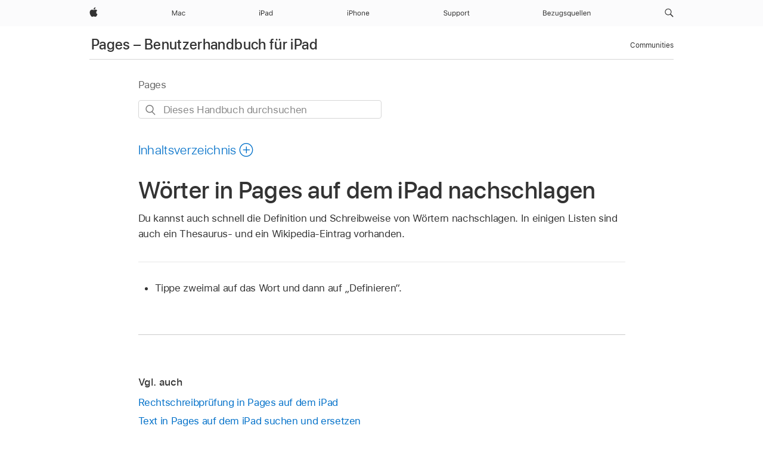

--- FILE ---
content_type: text/html;charset=utf-8
request_url: https://support.apple.com/de-li/guide/pages-ipad/tan9ef3ea9f8/ipados
body_size: 26279
content:

    
<!DOCTYPE html>
<html lang="de" prefix="og: http://ogp.me/ns#" dir=ltr>

<head>
	<meta name="viewport" content="width=device-width, initial-scale=1" />
	<meta http-equiv="content-type" content="text/html; charset=UTF-8" />
	<title lang="de">Wörter in Pages auf dem iPad nachschlagen - Apple Support (LI)</title>
	<link rel="dns-prefetch" href="https://www.apple.com/" />
	<link rel="preconnect" href="https://www.apple.com/" crossorigin />
	<link rel="canonical" href="https://support.apple.com/de-li/guide/pages-ipad/tan9ef3ea9f8/ipados" />
	<link rel="apple-touch-icon" href="/favicon.ico">
    <link rel="icon" type="image/png" href="/favicon.ico">
	
	
		<meta name="description" content="In Pages auf dem iPad kannst du die Definition und Schreibweise von Wörtern nachschlagen. Einige Einträge umfassen auch Thesaurus- und Wikipedia-Beiträge." />
		<meta property="og:url" content="https://support.apple.com/de-li/guide/pages-ipad/tan9ef3ea9f8/ipados" />
		<meta property="og:title" content="Wörter in Pages auf dem iPad nachschlagen" />
		<meta property="og:description" content="In Pages auf dem iPad kannst du die Definition und Schreibweise von Wörtern nachschlagen. Einige Einträge umfassen auch Thesaurus- und Wikipedia-Beiträge." />
		<meta property="og:site_name" content="Apple Support" />
		<meta property="og:locale" content="de_LI" />
		<meta property="og:type" content="article" />
		<meta name="ac-gn-search-field[locale]" content="de_LI" />
	

	
		   
			<!-- "follow" is the bot's default action, so does not need to be explicitly specified.  -->
                <meta name="robots" content="noindex" />		
			
	
	
	
	

		<link rel="preload" as="style" href="/clientside/build/apd-sasskit.built.css" onload="this.onload=null;this.rel='stylesheet'">
		<noscript>
			<link rel="stylesheet" href="/clientside/build/apd-sasskit.built.css" type="text/css" />
		</noscript>

		
			<link rel="preload" as="style" href="/clientside/build/app-apd.css" onload="this.onload=null;this.rel='stylesheet'">
			<noscript>
				<link rel="stylesheet" href="/clientside/build/app-apd.css" type="text/css" />
			</noscript>
    	

	
    <link rel="preload" as="style"
        href="//www.apple.com/wss/fonts?families=SF+Pro,v1:200,300,400,500,600|SF+Pro+Icons,v1"
        onload="this.onload=null;this.rel='stylesheet'">
    <noscript>
        <link rel="stylesheet" href="//www.apple.com/wss/fonts?families=SF+Pro,v1:200,300,400,500,600|SF+Pro+Icons,v1" type="text/css" />
    </noscript>


	<script>
 
    var _applemd = {
        page: {
            
            site_section: "kb",
            
            content_type: "bk",
            info_type: "",
            topics: "",
            in_house: "",
            locale: "de-li",
            
                content_template: "topic",
            
            friendly_content: {
                title: `Pages – Benutzerhandbuch für iPad`,
                publish_date: "04032025",
                
                    topic_id:   "TAN9EF3EA9F8",
                    article_id        :   "BK_88F1CB87A92871440B879603038D3986_TAN9EF3EA9F8",
                    product_version   :   "pages-ipad, 14.4",
                    os_version        :   "Pages, 1.0",
                    article_version   :   "1"
                
            },
            
            
        },
        
            product: "pages-ipad"
        
    };
    const isMobilePlayer = /iPhone|iPod|Android/i.test(navigator.userAgent);
    

</script>

	
	<script>
		var data = {	
			showHelpFulfeedBack: true,
			id: "BK_88F1CB87A92871440B879603038D3986_TAN9EF3EA9F8",
			locale: "de_DE",
			podCookie: "li~de",
			source : "",
			isSecureEnv: false,
			dtmPageSource: "topic",
			domain: "support.apple.com",
			isNeighborJsEnabled: true,
            dtmPageName: "acs.pageload"
		}
		window.appState = JSON.stringify(data);
	</script>
	 
		<script src="/clientside/build/nn.js" type="text/javascript" charset="utf-8"></script>
<script>
    
     var neighborInitData = {
        appDataSchemaVersion: '1.0.0',
        webVitalDataThrottlingPercentage: 100,
        reportThrottledWebVitalDataTypes: ['system:dom-content-loaded', 'system:load', 'system:unfocus', 'system:focus', 'system:unload', 'system:page-hide', 'system:visibility-change-visible', 'system:visibility-change-hidden', 'system:event', 'app:load', 'app:unload', 'app:event'],
        trackMarcomSearch: true,
        trackSurvey: true,
        
        endpoint: 'https://supportmetrics.apple.com/content/services/stats'
    }
</script>

	



</head>


	<body dir="ltr" data-istaskopen="false" lang="de" class="ac-gn-current-support no-js AppleTopic apd-topic" data-designversion="2" itemscope
		itemtype="https://schema.org/TechArticle">

    
	
		





		 <meta name="globalnav-store-key" content="S2A49YFKJF2JAT22K" />
<meta name="globalnav-search-field[name]" content="q" />
<meta name="globalnav-search-field[action]" content="https://support.apple.com/kb/index" />
<meta name="globalnav-search-field[src]" content="globalnav_support" />
<meta name="globalnav-search-field[type]" content="organic" />
<meta name="globalnav-search-field[page]" content="search" />
<meta name="globalnav-search-field[locale]" content="de_LI" />
<meta name="globalnav-search-field[placeholder]" content="Support durchsuchen" />
<link
  rel="stylesheet"
  type="text/css"
  href="https://www.apple.com/api-www/global-elements/global-header/v1/assets/globalheader.css"
/>
<div id="globalheader" class="globalnav-scrim globalheader-light"><aside id="globalmessage-segment" lang="de-LI" dir="ltr" class="globalmessage-segment"><ul data-strings="{}" class="globalmessage-segment-content"></ul></aside><nav id="globalnav" lang="de-LI" dir="ltr" aria-label="Global" data-analytics-element-engagement-start="globalnav:onFlyoutOpen" data-analytics-element-engagement-end="globalnav:onFlyoutClose" data-analytics-activitymap-region-id="global nav" data-analytics-region="global nav" class="globalnav no-js   "><div class="globalnav-content"><div class="globalnav-item globalnav-menuback"><button aria-label="Hauptmenü" class="globalnav-menuback-button"><span class="globalnav-chevron-icon"><svg height="48" viewBox="0 0 9 48" width="9" xmlns="http://www.w3.org/2000/svg"><path d="m1.5618 24.0621 6.5581-6.4238c.2368-.2319.2407-.6118.0088-.8486-.2324-.2373-.6123-.2407-.8486-.0088l-7 6.8569c-.1157.1138-.1807.2695-.1802.4316.001.1621.0674.3174.1846.4297l7 6.7241c.1162.1118.2661.1675.4155.1675.1577 0 .3149-.062.4326-.1846.2295-.2388.2222-.6187-.0171-.8481z"></path></svg></span></button></div><ul id="globalnav-list" class="globalnav-list"><li data-analytics-element-engagement="globalnav hover - apple" class="
				globalnav-item
				globalnav-item-apple
				
				
			"><a href="https://www.apple.com/li/" data-globalnav-item-name="apple" data-analytics-title="apple home" aria-label="Apple" class="globalnav-link globalnav-link-apple"><span class="globalnav-image-regular globalnav-link-image"><svg height="44" viewBox="0 0 14 44" width="14" xmlns="http://www.w3.org/2000/svg"><path d="m13.0729 17.6825a3.61 3.61 0 0 0 -1.7248 3.0365 3.5132 3.5132 0 0 0 2.1379 3.2223 8.394 8.394 0 0 1 -1.0948 2.2618c-.6816.9812-1.3943 1.9623-2.4787 1.9623s-1.3633-.63-2.613-.63c-1.2187 0-1.6525.6507-2.644.6507s-1.6834-.9089-2.4787-2.0243a9.7842 9.7842 0 0 1 -1.6628-5.2776c0-3.0984 2.014-4.7405 3.9969-4.7405 1.0535 0 1.9314.6919 2.5924.6919.63 0 1.6112-.7333 2.8092-.7333a3.7579 3.7579 0 0 1 3.1604 1.5802zm-3.7284-2.8918a3.5615 3.5615 0 0 0 .8469-2.22 1.5353 1.5353 0 0 0 -.031-.32 3.5686 3.5686 0 0 0 -2.3445 1.2084 3.4629 3.4629 0 0 0 -.8779 2.1585 1.419 1.419 0 0 0 .031.2892 1.19 1.19 0 0 0 .2169.0207 3.0935 3.0935 0 0 0 2.1586-1.1368z"></path></svg></span><span class="globalnav-image-compact globalnav-link-image"><svg height="48" viewBox="0 0 17 48" width="17" xmlns="http://www.w3.org/2000/svg"><path d="m15.5752 19.0792a4.2055 4.2055 0 0 0 -2.01 3.5376 4.0931 4.0931 0 0 0 2.4908 3.7542 9.7779 9.7779 0 0 1 -1.2755 2.6351c-.7941 1.1431-1.6244 2.2862-2.8878 2.2862s-1.5883-.734-3.0443-.734c-1.42 0-1.9252.7581-3.08.7581s-1.9611-1.0589-2.8876-2.3584a11.3987 11.3987 0 0 1 -1.9373-6.1487c0-3.61 2.3464-5.523 4.6566-5.523 1.2274 0 2.25.8062 3.02.8062.734 0 1.8771-.8543 3.2729-.8543a4.3778 4.3778 0 0 1 3.6822 1.841zm-6.8586-2.0456a1.3865 1.3865 0 0 1 -.2527-.024 1.6557 1.6557 0 0 1 -.0361-.337 4.0341 4.0341 0 0 1 1.0228-2.5148 4.1571 4.1571 0 0 1 2.7314-1.4078 1.7815 1.7815 0 0 1 .0361.373 4.1487 4.1487 0 0 1 -.9867 2.587 3.6039 3.6039 0 0 1 -2.5148 1.3236z"></path></svg></span><span class="globalnav-link-text">Apple</span></a></li><li data-topnav-flyout-item="menu" data-topnav-flyout-label="Menu" role="none" class="globalnav-item globalnav-menu"><div data-topnav-flyout="menu" class="globalnav-flyout"><div class="globalnav-menu-list"><div data-analytics-element-engagement="globalnav hover - mac" class="
				globalnav-item
				globalnav-item-mac
				globalnav-item-menu
				
			"><ul role="none" class="globalnav-submenu-trigger-group"><li class="globalnav-submenu-trigger-item"><a href="https://www.apple.com/li/mac/" data-globalnav-item-name="mac" data-topnav-flyout-trigger-compact="true" data-analytics-title="mac" data-analytics-element-engagement="hover - mac" aria-label="Mac" class="globalnav-link globalnav-submenu-trigger-link globalnav-link-mac"><span class="globalnav-link-text-container"><span class="globalnav-image-regular globalnav-link-image"><svg height="44" viewBox="0 0 23 44" width="23" xmlns="http://www.w3.org/2000/svg"><path d="m8.1558 25.9987v-6.457h-.0703l-2.666 6.457h-.8907l-2.666-6.457h-.0703v6.457h-.9844v-8.4551h1.2246l2.8945 7.0547h.0938l2.8945-7.0547h1.2246v8.4551zm2.5166-1.7696c0-1.1309.832-1.7812 2.3027-1.8691l1.8223-.1113v-.5742c0-.7793-.4863-1.207-1.4297-1.207-.7559 0-1.2832.2871-1.4238.7852h-1.0195c.1348-1.0137 1.1309-1.6816 2.4785-1.6816 1.541 0 2.4023.791 2.4023 2.1035v4.3242h-.9609v-.9318h-.0938c-.4102.6738-1.1016 1.043-1.9453 1.043-1.2246 0-2.1328-.7266-2.1328-1.8809zm4.125-.5859v-.5801l-1.6992.1113c-.9609.0645-1.3828.3984-1.3828 1.0312 0 .6445.5449 1.0195 1.2773 1.0195 1.0371.0001 1.8047-.6796 1.8047-1.5819zm6.958-2.0273c-.1641-.627-.7207-1.1367-1.6289-1.1367-1.1367 0-1.8516.9082-1.8516 2.3379 0 1.459.7266 2.3848 1.8516 2.3848.8496 0 1.4414-.3926 1.6289-1.1074h1.0195c-.1816 1.1602-1.125 2.0156-2.6426 2.0156-1.7695 0-2.9004-1.2832-2.9004-3.293 0-1.9688 1.125-3.2461 2.8945-3.2461 1.5352 0 2.4727.9199 2.6484 2.0449z"></path></svg></span><span class="globalnav-link-text">Mac</span></span></a></li></ul></div><div data-analytics-element-engagement="globalnav hover - ipad" class="
				globalnav-item
				globalnav-item-ipad
				globalnav-item-menu
				
			"><ul role="none" class="globalnav-submenu-trigger-group"><li class="globalnav-submenu-trigger-item"><a href="https://www.apple.com/li/ipad/" data-globalnav-item-name="ipad" data-topnav-flyout-trigger-compact="true" data-analytics-title="ipad" data-analytics-element-engagement="hover - ipad" aria-label="iPad" class="globalnav-link globalnav-submenu-trigger-link globalnav-link-ipad"><span class="globalnav-link-text-container"><span class="globalnav-image-regular globalnav-link-image"><svg height="44" viewBox="0 0 24 44" width="24" xmlns="http://www.w3.org/2000/svg"><path d="m14.9575 23.7002c0 .902-.768 1.582-1.805 1.582-.732 0-1.277-.375-1.277-1.02 0-.632.422-.966 1.383-1.031l1.699-.111zm-1.395-4.072c-1.347 0-2.343.668-2.478 1.681h1.019c.141-.498.668-.785 1.424-.785.944 0 1.43.428 1.43 1.207v.574l-1.822.112c-1.471.088-2.303.738-2.303 1.869 0 1.154.908 1.881 2.133 1.881.844 0 1.535-.369 1.945-1.043h.094v.931h.961v-4.324c0-1.312-.862-2.103-2.403-2.103zm6.769 5.575c-1.155 0-1.846-.885-1.846-2.361 0-1.471.697-2.362 1.846-2.362 1.142 0 1.857.914 1.857 2.362 0 1.459-.709 2.361-1.857 2.361zm1.834-8.027v3.503h-.088c-.358-.691-1.102-1.107-1.981-1.107-1.605 0-2.654 1.289-2.654 3.27 0 1.986 1.037 3.269 2.654 3.269.873 0 1.623-.416 2.022-1.119h.093v1.008h.961v-8.824zm-15.394 4.869h-1.863v-3.563h1.863c1.225 0 1.899.639 1.899 1.799 0 1.119-.697 1.764-1.899 1.764zm.276-4.5h-3.194v8.455h1.055v-3.018h2.127c1.588 0 2.719-1.119 2.719-2.701 0-1.611-1.108-2.736-2.707-2.736zm-6.064 8.454h1.008v-6.316h-1.008zm-.199-8.237c0-.387.316-.704.703-.704s.703.317.703.704c0 .386-.316.703-.703.703s-.703-.317-.703-.703z"></path></svg></span><span class="globalnav-link-text">iPad</span></span></a></li></ul></div><div data-analytics-element-engagement="globalnav hover - iphone" class="
				globalnav-item
				globalnav-item-iphone
				globalnav-item-menu
				
			"><ul role="none" class="globalnav-submenu-trigger-group"><li class="globalnav-submenu-trigger-item"><a href="https://www.apple.com/li/iphone/" data-globalnav-item-name="iphone" data-topnav-flyout-trigger-compact="true" data-analytics-title="iphone" data-analytics-element-engagement="hover - iphone" aria-label="iPhone" class="globalnav-link globalnav-submenu-trigger-link globalnav-link-iphone"><span class="globalnav-link-text-container"><span class="globalnav-image-regular globalnav-link-image"><svg height="44" viewBox="0 0 38 44" width="38" xmlns="http://www.w3.org/2000/svg"><path d="m32.7129 22.3203h3.48c-.023-1.119-.691-1.857-1.693-1.857-1.008 0-1.711.738-1.787 1.857zm4.459 2.045c-.293 1.078-1.277 1.746-2.66 1.746-1.752 0-2.848-1.266-2.848-3.264 0-1.986 1.113-3.275 2.848-3.275 1.705 0 2.742 1.213 2.742 3.176v.386h-4.541v.047c.053 1.248.75 2.039 1.822 2.039.815 0 1.366-.298 1.629-.855zm-12.282-4.682h.961v.996h.094c.316-.697.932-1.107 1.898-1.107 1.418 0 2.209.838 2.209 2.338v4.09h-1.007v-3.844c0-1.137-.481-1.676-1.489-1.676s-1.658.674-1.658 1.781v3.739h-1.008zm-2.499 3.158c0-1.5-.674-2.361-1.869-2.361-1.196 0-1.87.861-1.87 2.361 0 1.495.674 2.362 1.87 2.362 1.195 0 1.869-.867 1.869-2.362zm-4.782 0c0-2.033 1.114-3.269 2.913-3.269 1.798 0 2.912 1.236 2.912 3.269 0 2.028-1.114 3.27-2.912 3.27-1.799 0-2.913-1.242-2.913-3.27zm-6.636-5.666h1.008v3.504h.093c.317-.697.979-1.107 1.946-1.107 1.336 0 2.179.855 2.179 2.338v4.09h-1.007v-3.844c0-1.119-.504-1.676-1.459-1.676-1.131 0-1.752.715-1.752 1.781v3.739h-1.008zm-6.015 4.87h1.863c1.202 0 1.899-.645 1.899-1.764 0-1.16-.674-1.799-1.899-1.799h-1.863zm2.139-4.5c1.599 0 2.707 1.125 2.707 2.736 0 1.582-1.131 2.701-2.719 2.701h-2.127v3.018h-1.055v-8.455zm-6.114 8.454h1.008v-6.316h-1.008zm-.2-8.238c0-.386.317-.703.703-.703.387 0 .704.317.704.703 0 .387-.317.704-.704.704-.386 0-.703-.317-.703-.704z"></path></svg></span><span class="globalnav-link-text">iPhone</span></span></a></li></ul></div><div data-analytics-element-engagement="globalnav hover - support" class="
				globalnav-item
				globalnav-item-support
				globalnav-item-menu
				
			"><ul role="none" class="globalnav-submenu-trigger-group"><li class="globalnav-submenu-trigger-item"><a href="https://support.apple.com/de-li/?cid=gn-ols-home-hp-tab" data-globalnav-item-name="support" data-topnav-flyout-trigger-compact="true" data-analytics-title="support" data-analytics-element-engagement="hover - support" data-analytics-exit-link="true" aria-label="Support" class="globalnav-link globalnav-submenu-trigger-link globalnav-link-support"><span class="globalnav-link-text-container"><span class="globalnav-image-regular globalnav-link-image"><svg height="44" viewBox="0 0 44 44" width="44" xmlns="http://www.w3.org/2000/svg"><path d="m42.1206 18.0337v1.635h1.406v.844h-1.406v3.574c0 .744.281 1.06.937 1.06.182 0 .282-.006.469-.023v.849c-.199.036-.392.059-.592.059-1.3 0-1.822-.48-1.822-1.687v-3.832h-1.019v-.844h1.019v-1.635zm-6.131 1.635h.961v.937h.093c.188-.615.914-1.049 1.752-1.049.164 0 .375.012.504.03v1.008c-.082-.024-.445-.059-.644-.059-.961 0-1.659.644-1.659 1.535v3.914h-1.007zm-2.463 3.158c0-1.5-.674-2.361-1.869-2.361s-1.869.861-1.869 2.361c0 1.494.674 2.361 1.869 2.361s1.869-.867 1.869-2.361zm-4.781 0c0-2.033 1.113-3.27 2.912-3.27s2.912 1.237 2.912 3.27c0 2.027-1.113 3.27-2.912 3.27s-2.912-1.243-2.912-3.27zm-2.108 0c0-1.477-.692-2.361-1.846-2.361-1.143 0-1.863.908-1.863 2.361 0 1.447.72 2.361 1.857 2.361 1.16 0 1.852-.884 1.852-2.361zm1.043 0c0 1.975-1.049 3.27-2.655 3.27-.902 0-1.629-.393-1.974-1.061h-.094v3.059h-1.008v-8.426h.961v1.054h.094c.404-.726 1.16-1.166 2.021-1.166 1.612 0 2.655 1.284 2.655 3.27zm-8.048 0c0-1.477-.691-2.361-1.845-2.361-1.143 0-1.864.908-1.864 2.361 0 1.447.721 2.361 1.858 2.361 1.16 0 1.851-.884 1.851-2.361zm1.043 0c0 1.975-1.049 3.27-2.654 3.27-.902 0-1.629-.393-1.975-1.061h-.093v3.059h-1.008v-8.426h.961v1.054h.093c.405-.726 1.161-1.166 2.022-1.166 1.611 0 2.654 1.284 2.654 3.27zm-7.645 3.158h-.961v-.99h-.094c-.316.703-.99 1.102-1.957 1.102-1.418 0-2.156-.844-2.156-2.338v-4.09h1.008v3.844c0 1.136.422 1.664 1.43 1.664 1.113 0 1.722-.663 1.722-1.77v-3.738h1.008zm-11.69-2.209c.129.885.972 1.447 2.174 1.447 1.136 0 1.974-.615 1.974-1.453 0-.72-.527-1.177-1.693-1.47l-1.084-.282c-1.529-.386-2.192-1.078-2.192-2.279 0-1.435 1.202-2.408 2.989-2.408 1.634 0 2.853.973 2.941 2.338h-1.06c-.147-.867-.862-1.383-1.916-1.383-1.125 0-1.87.562-1.87 1.418 0 .662.463 1.043 1.629 1.342l.885.234c1.752.44 2.455 1.119 2.455 2.361 0 1.553-1.224 2.543-3.158 2.543-1.793 0-3.029-.949-3.141-2.408z"></path></svg></span><span class="globalnav-link-text">Support</span></span></a></li></ul></div><div data-analytics-element-engagement="globalnav hover - where-to-buy" class="
				globalnav-item
				globalnav-item-where-to-buy
				globalnav-item-menu
				
			"><ul role="none" class="globalnav-submenu-trigger-group"><li class="globalnav-submenu-trigger-item"><a href="https://www.apple.com/li/buy/" data-globalnav-item-name="where-to-buy" data-topnav-flyout-trigger-compact="true" data-analytics-title="where to buy" data-analytics-element-engagement="hover - where to buy" aria-label="Bezugsquellen" class="globalnav-link globalnav-submenu-trigger-link globalnav-link-where-to-buy"><span class="globalnav-link-text-container"><span class="globalnav-image-regular globalnav-link-image"><svg height="44" viewBox="0 0 80 44" width="80" xmlns="http://www.w3.org/2000/svg"><path d="m0 25.9942v-8.4551h3.2344c1.5528 0 2.502.8145 2.502 2.1094 0 .8789-.6445 1.6758-1.459 1.8223v.0938c1.1543.1465 1.8867.9375 1.8867 2.0566 0 1.4883-1.0664 2.373-2.8652 2.373zm1.0547-4.8105h1.6875c1.2773 0 1.9277-.457 1.9277-1.3535 0-.8613-.6094-1.3594-1.6582-1.3594h-1.957zm2.0859 3.8789c1.2715 0 1.9395-.5156 1.9395-1.4941s-.6914-1.4766-2.0391-1.4766h-1.9863v2.9707zm9.6885-.7031c-.293 1.0781-1.2773 1.7461-2.6602 1.7461-1.752 0-2.8477-1.2656-2.8477-3.2637 0-1.9863 1.1133-3.2754 2.8477-3.2754 1.7051 0 2.7422 1.2129 2.7422 3.1758v.3867h-4.541v.0469c.0527 1.248.75 2.0391 1.8223 2.0391.8145 0 1.3652-.2988 1.6289-.8555zm-4.459-2.045h3.4805c-.0234-1.1191-.6914-1.8574-1.6934-1.8574-1.0078 0-1.7109.7383-1.7871 1.8574zm5.8565 2.9414 3.6445-4.6406v-.0938h-3.6387v-.8438h4.8398v.7559l-3.627 4.623v.0938h3.6445v.8438h-4.8633v-.7383zm11.6049.7383h-.9609v-.9902h-.0938c-.3164.7031-.9902 1.1016-1.957 1.1016-1.418 0-2.1562-.8438-2.1562-2.3379v-4.0898h1.0078v3.8438c0 1.1367.4219 1.6641 1.4297 1.6641 1.1133 0 1.7227-.6621 1.7227-1.7695v-3.7383h1.0078v6.3162zm1.7315.6973h1.0664c.1113.5156.6738.8496 1.582.8496 1.1309 0 1.8047-.5566 1.8047-1.4883v-1.2422h-.0938c-.3984.6973-1.1133 1.0898-1.9805 1.0898-1.6348 0-2.6484-1.2656-2.6484-3.1582s1.0254-3.1758 2.6484-3.1758c.8848 0 1.6641.4336 2.0273 1.1133h.0938v-1.002h.9609v6.4277c0 1.4121-1.0898 2.3145-2.8125 2.3145-1.5233.0001-2.496-.6854-2.6483-1.7284zm4.4766-3.9492c0-1.377-.709-2.2676-1.875-2.2676-1.1719 0-1.8281.8906-1.8281 2.2676s.6562 2.2676 1.8281 2.2676 1.875-.8907 1.875-2.2676zm4.9716-3.1758c1.3242 0 2.2441.6562 2.3789 1.6934h-.9961c-.1348-.5039-.627-.8379-1.3887-.8379-.75 0-1.3359.3809-1.3359.9434 0 .4336.3516.7031 1.0957.8848l.9727.2344c1.1895.2871 1.7637.8027 1.7637 1.7109 0 1.1309-1.0957 1.9102-2.5312 1.9102-1.4062 0-2.373-.6738-2.4844-1.7227h1.0371c.1699.5332.6738.873 1.4824.873.8496 0 1.459-.4043 1.459-.9844 0-.4336-.3281-.7266-1.002-.8906l-1.084-.2637c-1.1836-.2871-1.7227-.7969-1.7227-1.7109.0001-1.0489 1.0137-1.8399 2.3555-1.8399zm8.3003 1.166h.0938v-1.0547h.9727v8.4258h-1.0195v-3.0586h-.0938c-.4043.6914-1.084 1.0605-1.9746 1.0605-1.6113 0-2.6426-1.2773-2.6426-3.2695 0-1.9805 1.043-3.2695 2.6426-3.2695.8613 0 1.6464.457 2.0214 1.166zm.0762 2.1035c0-1.4473-.7207-2.3613-1.8633-2.3613-1.1484 0-1.834.8848-1.834 2.3613 0 1.4824.6797 2.3613 1.8281 2.3613 1.1544 0 1.8692-.9082 1.8692-2.3613zm7.8779 3.1582h-.9609v-.9902h-.0938c-.3164.7031-.9902 1.1016-1.957 1.1016-1.418 0-2.1562-.8438-2.1562-2.3379v-4.0898h1.0078v3.8438c0 1.1367.4219 1.6641 1.4297 1.6641 1.1133 0 1.7227-.6621 1.7227-1.7695v-3.7383h1.0078v6.3162zm6.9698-1.6347c-.293 1.0781-1.2773 1.7461-2.6602 1.7461-1.752 0-2.8477-1.2656-2.8477-3.2637 0-1.9863 1.1133-3.2754 2.8477-3.2754 1.7051 0 2.7422 1.2129 2.7422 3.1758v.3867h-4.541v.0469c.0527 1.248.75 2.0391 1.8223 2.0391.8145 0 1.3652-.2988 1.6289-.8555zm-4.459-2.045h3.4805c-.0234-1.1191-.6914-1.8574-1.6934-1.8574-1.0078 0-1.711.7383-1.7871 1.8574zm6.0615-5.1445h1.0078v8.8242h-1.0078zm2.9033 0h1.0078v8.8242h-1.0078zm8.0366 7.1895c-.293 1.0781-1.2773 1.7461-2.6602 1.7461-1.752 0-2.8477-1.2656-2.8477-3.2637 0-1.9863 1.1133-3.2754 2.8477-3.2754 1.7051 0 2.7422 1.2129 2.7422 3.1758v.3867h-4.541v.0469c.0527 1.248.75 2.0391 1.8223 2.0391.8145 0 1.3652-.2988 1.6289-.8555zm-4.459-2.045h3.4805c-.0234-1.1191-.6914-1.8574-1.6934-1.8574-1.0078 0-1.7109.7383-1.7871 1.8574zm6.003-2.6367h.9609v.9961h.0938c.3164-.6973.9316-1.1074 1.8984-1.1074 1.418 0 2.209.8379 2.209 2.3379v4.0898h-1.0078v-3.8438c0-1.1367-.4805-1.6758-1.4883-1.6758s-1.6582.6738-1.6582 1.7812v3.7383h-1.0078z"></path></svg></span><span class="globalnav-link-text">Bezugsquellen</span></span></a></li></ul></div></div></div></li><li data-topnav-flyout-label="Auf apple.com suchen" data-analytics-title="open - search field" class="globalnav-item globalnav-search"><a role="button" id="globalnav-menubutton-link-search" href="https://support.apple.com/kb/index?page=search&locale=de_LI" data-topnav-flyout-trigger-regular="true" data-topnav-flyout-trigger-compact="true" aria-label="Auf apple.com suchen" data-analytics-title="open - search field" class="globalnav-link globalnav-link-search"><span class="globalnav-image-regular"><svg xmlns="http://www.w3.org/2000/svg" width="15px" height="44px" viewBox="0 0 15 44">
<path d="M14.298,27.202l-3.87-3.87c0.701-0.929,1.122-2.081,1.122-3.332c0-3.06-2.489-5.55-5.55-5.55c-3.06,0-5.55,2.49-5.55,5.55 c0,3.061,2.49,5.55,5.55,5.55c1.251,0,2.403-0.421,3.332-1.122l3.87,3.87c0.151,0.151,0.35,0.228,0.548,0.228 s0.396-0.076,0.548-0.228C14.601,27.995,14.601,27.505,14.298,27.202z M1.55,20c0-2.454,1.997-4.45,4.45-4.45 c2.454,0,4.45,1.997,4.45,4.45S8.454,24.45,6,24.45C3.546,24.45,1.55,22.454,1.55,20z"></path>
</svg>
</span><span class="globalnav-image-compact"><svg height="48" viewBox="0 0 17 48" width="17" xmlns="http://www.w3.org/2000/svg"><path d="m16.2294 29.9556-4.1755-4.0821a6.4711 6.4711 0 1 0 -1.2839 1.2625l4.2005 4.1066a.9.9 0 1 0 1.2588-1.287zm-14.5294-8.0017a5.2455 5.2455 0 1 1 5.2455 5.2527 5.2549 5.2549 0 0 1 -5.2455-5.2527z"></path></svg></span></a><div id="globalnav-submenu-search" aria-labelledby="globalnav-menubutton-link-search" class="globalnav-flyout globalnav-submenu"><div class="globalnav-flyout-scroll-container"><div class="globalnav-flyout-content globalnav-submenu-content"><form action="https://support.apple.com/kb/index" method="get" class="globalnav-searchfield"><div class="globalnav-searchfield-wrapper"><input placeholder="Auf apple.com suchen" aria-label="Auf apple.com suchen" autocorrect="off" autocapitalize="off" autocomplete="off" spellcheck="false" class="globalnav-searchfield-input" name="q"><input id="globalnav-searchfield-src" type="hidden" name="src" value><input type="hidden" name="type" value><input type="hidden" name="page" value><input type="hidden" name="locale" value><button aria-label="Suche löschen" tabindex="-1" type="button" class="globalnav-searchfield-reset"><span class="globalnav-image-regular"><svg height="14" viewBox="0 0 14 14" width="14" xmlns="http://www.w3.org/2000/svg"><path d="m7 .0339a6.9661 6.9661 0 1 0 6.9661 6.9661 6.9661 6.9661 0 0 0 -6.9661-6.9661zm2.798 8.9867a.55.55 0 0 1 -.778.7774l-2.02-2.02-2.02 2.02a.55.55 0 0 1 -.7784-.7774l2.0206-2.0206-2.0204-2.02a.55.55 0 0 1 .7782-.7778l2.02 2.02 2.02-2.02a.55.55 0 0 1 .778.7778l-2.0203 2.02z"></path></svg></span><span class="globalnav-image-compact"><svg height="16" viewBox="0 0 16 16" width="16" xmlns="http://www.w3.org/2000/svg"><path d="m0 8a8.0474 8.0474 0 0 1 7.9922-8 8.0609 8.0609 0 0 1 8.0078 8 8.0541 8.0541 0 0 1 -8 8 8.0541 8.0541 0 0 1 -8-8zm5.6549 3.2863 2.3373-2.353 2.3451 2.353a.6935.6935 0 0 0 .4627.1961.6662.6662 0 0 0 .6667-.6667.6777.6777 0 0 0 -.1961-.4706l-2.3451-2.3373 2.3529-2.3607a.5943.5943 0 0 0 .1961-.4549.66.66 0 0 0 -.6667-.6589.6142.6142 0 0 0 -.447.1961l-2.3686 2.3606-2.353-2.3527a.6152.6152 0 0 0 -.447-.1883.6529.6529 0 0 0 -.6667.651.6264.6264 0 0 0 .1961.4549l2.3451 2.3529-2.3451 2.353a.61.61 0 0 0 -.1961.4549.6661.6661 0 0 0 .6667.6667.6589.6589 0 0 0 .4627-.1961z" ></path></svg></span></button><button aria-label="Suche absenden" tabindex="-1" aria-hidden="true" type="submit" class="globalnav-searchfield-submit"><span class="globalnav-image-regular"><svg height="32" viewBox="0 0 30 32" width="30" xmlns="http://www.w3.org/2000/svg"><path d="m23.3291 23.3066-4.35-4.35c-.0105-.0105-.0247-.0136-.0355-.0235a6.8714 6.8714 0 1 0 -1.5736 1.4969c.0214.0256.03.0575.0542.0815l4.35 4.35a1.1 1.1 0 1 0 1.5557-1.5547zm-15.4507-8.582a5.6031 5.6031 0 1 1 5.603 5.61 5.613 5.613 0 0 1 -5.603-5.61z"></path></svg></span><span class="globalnav-image-compact"><svg width="38" height="40" viewBox="0 0 38 40" xmlns="http://www.w3.org/2000/svg"><path d="m28.6724 27.8633-5.07-5.07c-.0095-.0095-.0224-.0122-.032-.0213a7.9967 7.9967 0 1 0 -1.8711 1.7625c.0254.03.0357.0681.0642.0967l5.07 5.07a1.3 1.3 0 0 0 1.8389-1.8379zm-18.0035-10.0033a6.5447 6.5447 0 1 1 6.545 6.5449 6.5518 6.5518 0 0 1 -6.545-6.5449z"></path></svg></span></button></div><div role="status" aria-live="polite" data-topnav-searchresults-label="total results" class="globalnav-searchresults-count"></div></form><div class="globalnav-searchresults"></div></div></div></div></li></ul><div class="globalnav-menutrigger"><button id="globalnav-menutrigger-button" aria-controls="globalnav-list" aria-label="Menu" data-topnav-menu-label-open="Menu" data-topnav-menu-label-close="Close" data-topnav-flyout-trigger-compact="menu" class="globalnav-menutrigger-button"><svg width="18" height="18" viewBox="0 0 18 18"><polyline id="globalnav-menutrigger-bread-bottom" fill="none" stroke="currentColor" stroke-width="1.2" stroke-linecap="round" stroke-linejoin="round" points="2 12, 16 12" class="globalnav-menutrigger-bread globalnav-menutrigger-bread-bottom"><animate id="globalnav-anim-menutrigger-bread-bottom-open" attributeName="points" keyTimes="0;0.5;1" dur="0.24s" begin="indefinite" fill="freeze" calcMode="spline" keySplines="0.42, 0, 1, 1;0, 0, 0.58, 1" values=" 2 12, 16 12; 2 9, 16 9; 3.5 15, 15 3.5"></animate><animate id="globalnav-anim-menutrigger-bread-bottom-close" attributeName="points" keyTimes="0;0.5;1" dur="0.24s" begin="indefinite" fill="freeze" calcMode="spline" keySplines="0.42, 0, 1, 1;0, 0, 0.58, 1" values=" 3.5 15, 15 3.5; 2 9, 16 9; 2 12, 16 12"></animate></polyline><polyline id="globalnav-menutrigger-bread-top" fill="none" stroke="currentColor" stroke-width="1.2" stroke-linecap="round" stroke-linejoin="round" points="2 5, 16 5" class="globalnav-menutrigger-bread globalnav-menutrigger-bread-top"><animate id="globalnav-anim-menutrigger-bread-top-open" attributeName="points" keyTimes="0;0.5;1" dur="0.24s" begin="indefinite" fill="freeze" calcMode="spline" keySplines="0.42, 0, 1, 1;0, 0, 0.58, 1" values=" 2 5, 16 5; 2 9, 16 9; 3.5 3.5, 15 15"></animate><animate id="globalnav-anim-menutrigger-bread-top-close" attributeName="points" keyTimes="0;0.5;1" dur="0.24s" begin="indefinite" fill="freeze" calcMode="spline" keySplines="0.42, 0, 1, 1;0, 0, 0.58, 1" values=" 3.5 3.5, 15 15; 2 9, 16 9; 2 5, 16 5"></animate></polyline></svg></button></div></div></nav><div id="globalnav-curtain" class="globalnav-curtain"></div><div id="globalnav-placeholder" class="globalnav-placeholder"></div></div><script id="__ACGH_DATA__" type="application/json">{"props":{"globalNavData":{"locale":"de_LI","ariaLabel":"Global","analyticsAttributes":[{"name":"data-analytics-activitymap-region-id","value":"global nav"},{"name":"data-analytics-region","value":"global nav"}],"links":[{"id":"634a858ab1037f7e9aa95a84ff6d47104426a5d898f65104c11cba643cd3f510","name":"apple","text":"Apple","url":"/li/","ariaLabel":"Apple","submenuAriaLabel":"Apple Menü","images":[{"name":"regular","assetInline":"<svg height=\"44\" viewBox=\"0 0 14 44\" width=\"14\" xmlns=\"http://www.w3.org/2000/svg\"><path d=\"m13.0729 17.6825a3.61 3.61 0 0 0 -1.7248 3.0365 3.5132 3.5132 0 0 0 2.1379 3.2223 8.394 8.394 0 0 1 -1.0948 2.2618c-.6816.9812-1.3943 1.9623-2.4787 1.9623s-1.3633-.63-2.613-.63c-1.2187 0-1.6525.6507-2.644.6507s-1.6834-.9089-2.4787-2.0243a9.7842 9.7842 0 0 1 -1.6628-5.2776c0-3.0984 2.014-4.7405 3.9969-4.7405 1.0535 0 1.9314.6919 2.5924.6919.63 0 1.6112-.7333 2.8092-.7333a3.7579 3.7579 0 0 1 3.1604 1.5802zm-3.7284-2.8918a3.5615 3.5615 0 0 0 .8469-2.22 1.5353 1.5353 0 0 0 -.031-.32 3.5686 3.5686 0 0 0 -2.3445 1.2084 3.4629 3.4629 0 0 0 -.8779 2.1585 1.419 1.419 0 0 0 .031.2892 1.19 1.19 0 0 0 .2169.0207 3.0935 3.0935 0 0 0 2.1586-1.1368z\"></path></svg>"},{"name":"compact","assetInline":"<svg height=\"48\" viewBox=\"0 0 17 48\" width=\"17\" xmlns=\"http://www.w3.org/2000/svg\"><path d=\"m15.5752 19.0792a4.2055 4.2055 0 0 0 -2.01 3.5376 4.0931 4.0931 0 0 0 2.4908 3.7542 9.7779 9.7779 0 0 1 -1.2755 2.6351c-.7941 1.1431-1.6244 2.2862-2.8878 2.2862s-1.5883-.734-3.0443-.734c-1.42 0-1.9252.7581-3.08.7581s-1.9611-1.0589-2.8876-2.3584a11.3987 11.3987 0 0 1 -1.9373-6.1487c0-3.61 2.3464-5.523 4.6566-5.523 1.2274 0 2.25.8062 3.02.8062.734 0 1.8771-.8543 3.2729-.8543a4.3778 4.3778 0 0 1 3.6822 1.841zm-6.8586-2.0456a1.3865 1.3865 0 0 1 -.2527-.024 1.6557 1.6557 0 0 1 -.0361-.337 4.0341 4.0341 0 0 1 1.0228-2.5148 4.1571 4.1571 0 0 1 2.7314-1.4078 1.7815 1.7815 0 0 1 .0361.373 4.1487 4.1487 0 0 1 -.9867 2.587 3.6039 3.6039 0 0 1 -2.5148 1.3236z\"></path></svg>"}],"analyticsAttributes":[{"name":"data-analytics-title","value":"apple home"}]},{"id":"ef9cf91d3c1071e9dd0daf6a28b1c0339c334ee2ea4364f7df008d087d72da95","name":"mac","text":"Mac","url":"/li/mac/","ariaLabel":"Mac","submenuAriaLabel":"Mac Menü","images":[{"name":"regular","assetInline":"<svg height=\"44\" viewBox=\"0 0 23 44\" width=\"23\" xmlns=\"http://www.w3.org/2000/svg\"><path d=\"m8.1558 25.9987v-6.457h-.0703l-2.666 6.457h-.8907l-2.666-6.457h-.0703v6.457h-.9844v-8.4551h1.2246l2.8945 7.0547h.0938l2.8945-7.0547h1.2246v8.4551zm2.5166-1.7696c0-1.1309.832-1.7812 2.3027-1.8691l1.8223-.1113v-.5742c0-.7793-.4863-1.207-1.4297-1.207-.7559 0-1.2832.2871-1.4238.7852h-1.0195c.1348-1.0137 1.1309-1.6816 2.4785-1.6816 1.541 0 2.4023.791 2.4023 2.1035v4.3242h-.9609v-.9318h-.0938c-.4102.6738-1.1016 1.043-1.9453 1.043-1.2246 0-2.1328-.7266-2.1328-1.8809zm4.125-.5859v-.5801l-1.6992.1113c-.9609.0645-1.3828.3984-1.3828 1.0312 0 .6445.5449 1.0195 1.2773 1.0195 1.0371.0001 1.8047-.6796 1.8047-1.5819zm6.958-2.0273c-.1641-.627-.7207-1.1367-1.6289-1.1367-1.1367 0-1.8516.9082-1.8516 2.3379 0 1.459.7266 2.3848 1.8516 2.3848.8496 0 1.4414-.3926 1.6289-1.1074h1.0195c-.1816 1.1602-1.125 2.0156-2.6426 2.0156-1.7695 0-2.9004-1.2832-2.9004-3.293 0-1.9688 1.125-3.2461 2.8945-3.2461 1.5352 0 2.4727.9199 2.6484 2.0449z\"></path></svg>"}],"analyticsAttributes":[{"name":"data-analytics-title","value":"mac"},{"name":"data-analytics-element-engagement","value":"hover - mac"}]},{"id":"383a84db052b825d5b01bf2b3b1fbe7891f824289969ccee00fff423ef174e27","name":"ipad","text":"iPad","url":"/li/ipad/","ariaLabel":"iPad","submenuAriaLabel":"iPad Menü","images":[{"name":"regular","assetInline":"<svg height=\"44\" viewBox=\"0 0 24 44\" width=\"24\" xmlns=\"http://www.w3.org/2000/svg\"><path d=\"m14.9575 23.7002c0 .902-.768 1.582-1.805 1.582-.732 0-1.277-.375-1.277-1.02 0-.632.422-.966 1.383-1.031l1.699-.111zm-1.395-4.072c-1.347 0-2.343.668-2.478 1.681h1.019c.141-.498.668-.785 1.424-.785.944 0 1.43.428 1.43 1.207v.574l-1.822.112c-1.471.088-2.303.738-2.303 1.869 0 1.154.908 1.881 2.133 1.881.844 0 1.535-.369 1.945-1.043h.094v.931h.961v-4.324c0-1.312-.862-2.103-2.403-2.103zm6.769 5.575c-1.155 0-1.846-.885-1.846-2.361 0-1.471.697-2.362 1.846-2.362 1.142 0 1.857.914 1.857 2.362 0 1.459-.709 2.361-1.857 2.361zm1.834-8.027v3.503h-.088c-.358-.691-1.102-1.107-1.981-1.107-1.605 0-2.654 1.289-2.654 3.27 0 1.986 1.037 3.269 2.654 3.269.873 0 1.623-.416 2.022-1.119h.093v1.008h.961v-8.824zm-15.394 4.869h-1.863v-3.563h1.863c1.225 0 1.899.639 1.899 1.799 0 1.119-.697 1.764-1.899 1.764zm.276-4.5h-3.194v8.455h1.055v-3.018h2.127c1.588 0 2.719-1.119 2.719-2.701 0-1.611-1.108-2.736-2.707-2.736zm-6.064 8.454h1.008v-6.316h-1.008zm-.199-8.237c0-.387.316-.704.703-.704s.703.317.703.704c0 .386-.316.703-.703.703s-.703-.317-.703-.703z\"></path></svg>"}],"analyticsAttributes":[{"name":"data-analytics-title","value":"ipad"},{"name":"data-analytics-element-engagement","value":"hover - ipad"}]},{"id":"0800608ee974b4aed89028a299d69de69c87a4478f9354c91c889587e3428b00","name":"iphone","text":"iPhone","url":"/li/iphone/","ariaLabel":"iPhone","submenuAriaLabel":"iPhone Menü","images":[{"name":"regular","assetInline":"<svg height=\"44\" viewBox=\"0 0 38 44\" width=\"38\" xmlns=\"http://www.w3.org/2000/svg\"><path d=\"m32.7129 22.3203h3.48c-.023-1.119-.691-1.857-1.693-1.857-1.008 0-1.711.738-1.787 1.857zm4.459 2.045c-.293 1.078-1.277 1.746-2.66 1.746-1.752 0-2.848-1.266-2.848-3.264 0-1.986 1.113-3.275 2.848-3.275 1.705 0 2.742 1.213 2.742 3.176v.386h-4.541v.047c.053 1.248.75 2.039 1.822 2.039.815 0 1.366-.298 1.629-.855zm-12.282-4.682h.961v.996h.094c.316-.697.932-1.107 1.898-1.107 1.418 0 2.209.838 2.209 2.338v4.09h-1.007v-3.844c0-1.137-.481-1.676-1.489-1.676s-1.658.674-1.658 1.781v3.739h-1.008zm-2.499 3.158c0-1.5-.674-2.361-1.869-2.361-1.196 0-1.87.861-1.87 2.361 0 1.495.674 2.362 1.87 2.362 1.195 0 1.869-.867 1.869-2.362zm-4.782 0c0-2.033 1.114-3.269 2.913-3.269 1.798 0 2.912 1.236 2.912 3.269 0 2.028-1.114 3.27-2.912 3.27-1.799 0-2.913-1.242-2.913-3.27zm-6.636-5.666h1.008v3.504h.093c.317-.697.979-1.107 1.946-1.107 1.336 0 2.179.855 2.179 2.338v4.09h-1.007v-3.844c0-1.119-.504-1.676-1.459-1.676-1.131 0-1.752.715-1.752 1.781v3.739h-1.008zm-6.015 4.87h1.863c1.202 0 1.899-.645 1.899-1.764 0-1.16-.674-1.799-1.899-1.799h-1.863zm2.139-4.5c1.599 0 2.707 1.125 2.707 2.736 0 1.582-1.131 2.701-2.719 2.701h-2.127v3.018h-1.055v-8.455zm-6.114 8.454h1.008v-6.316h-1.008zm-.2-8.238c0-.386.317-.703.703-.703.387 0 .704.317.704.703 0 .387-.317.704-.704.704-.386 0-.703-.317-.703-.704z\"></path></svg>"}],"analyticsAttributes":[{"name":"data-analytics-title","value":"iphone"},{"name":"data-analytics-element-engagement","value":"hover - iphone"}]},{"id":"1541824ac29c06ce623817eadcab386ad3b7cd528e724dc451703d12ff3e7eac","name":"support","text":"Support","url":"https://support.apple.com/de-li/?cid=gn-ols-home-hp-tab","ariaLabel":"Support","submenuAriaLabel":"Support Menü","images":[{"name":"regular","assetInline":"<svg height=\"44\" viewBox=\"0 0 44 44\" width=\"44\" xmlns=\"http://www.w3.org/2000/svg\"><path d=\"m42.1206 18.0337v1.635h1.406v.844h-1.406v3.574c0 .744.281 1.06.937 1.06.182 0 .282-.006.469-.023v.849c-.199.036-.392.059-.592.059-1.3 0-1.822-.48-1.822-1.687v-3.832h-1.019v-.844h1.019v-1.635zm-6.131 1.635h.961v.937h.093c.188-.615.914-1.049 1.752-1.049.164 0 .375.012.504.03v1.008c-.082-.024-.445-.059-.644-.059-.961 0-1.659.644-1.659 1.535v3.914h-1.007zm-2.463 3.158c0-1.5-.674-2.361-1.869-2.361s-1.869.861-1.869 2.361c0 1.494.674 2.361 1.869 2.361s1.869-.867 1.869-2.361zm-4.781 0c0-2.033 1.113-3.27 2.912-3.27s2.912 1.237 2.912 3.27c0 2.027-1.113 3.27-2.912 3.27s-2.912-1.243-2.912-3.27zm-2.108 0c0-1.477-.692-2.361-1.846-2.361-1.143 0-1.863.908-1.863 2.361 0 1.447.72 2.361 1.857 2.361 1.16 0 1.852-.884 1.852-2.361zm1.043 0c0 1.975-1.049 3.27-2.655 3.27-.902 0-1.629-.393-1.974-1.061h-.094v3.059h-1.008v-8.426h.961v1.054h.094c.404-.726 1.16-1.166 2.021-1.166 1.612 0 2.655 1.284 2.655 3.27zm-8.048 0c0-1.477-.691-2.361-1.845-2.361-1.143 0-1.864.908-1.864 2.361 0 1.447.721 2.361 1.858 2.361 1.16 0 1.851-.884 1.851-2.361zm1.043 0c0 1.975-1.049 3.27-2.654 3.27-.902 0-1.629-.393-1.975-1.061h-.093v3.059h-1.008v-8.426h.961v1.054h.093c.405-.726 1.161-1.166 2.022-1.166 1.611 0 2.654 1.284 2.654 3.27zm-7.645 3.158h-.961v-.99h-.094c-.316.703-.99 1.102-1.957 1.102-1.418 0-2.156-.844-2.156-2.338v-4.09h1.008v3.844c0 1.136.422 1.664 1.43 1.664 1.113 0 1.722-.663 1.722-1.77v-3.738h1.008zm-11.69-2.209c.129.885.972 1.447 2.174 1.447 1.136 0 1.974-.615 1.974-1.453 0-.72-.527-1.177-1.693-1.47l-1.084-.282c-1.529-.386-2.192-1.078-2.192-2.279 0-1.435 1.202-2.408 2.989-2.408 1.634 0 2.853.973 2.941 2.338h-1.06c-.147-.867-.862-1.383-1.916-1.383-1.125 0-1.87.562-1.87 1.418 0 .662.463 1.043 1.629 1.342l.885.234c1.752.44 2.455 1.119 2.455 2.361 0 1.553-1.224 2.543-3.158 2.543-1.793 0-3.029-.949-3.141-2.408z\"></path></svg>"}],"analyticsAttributes":[{"name":"data-analytics-title","value":"support"},{"name":"data-analytics-element-engagement","value":"hover - support"},{"name":"data-analytics-exit-link","value":"true"}]},{"id":"f4de2c8564db14a869a09a238caa4922ed6762a2dc9cef7aeb417a147b4266a2","name":"where-to-buy","text":"Bezugsquellen","url":"/li/buy/","ariaLabel":"Bezugsquellen","submenuAriaLabel":"Bezugsquellen Menü","images":[{"name":"regular","assetInline":"<svg height=\"44\" viewBox=\"0 0 80 44\" width=\"80\" xmlns=\"http://www.w3.org/2000/svg\"><path d=\"m0 25.9942v-8.4551h3.2344c1.5528 0 2.502.8145 2.502 2.1094 0 .8789-.6445 1.6758-1.459 1.8223v.0938c1.1543.1465 1.8867.9375 1.8867 2.0566 0 1.4883-1.0664 2.373-2.8652 2.373zm1.0547-4.8105h1.6875c1.2773 0 1.9277-.457 1.9277-1.3535 0-.8613-.6094-1.3594-1.6582-1.3594h-1.957zm2.0859 3.8789c1.2715 0 1.9395-.5156 1.9395-1.4941s-.6914-1.4766-2.0391-1.4766h-1.9863v2.9707zm9.6885-.7031c-.293 1.0781-1.2773 1.7461-2.6602 1.7461-1.752 0-2.8477-1.2656-2.8477-3.2637 0-1.9863 1.1133-3.2754 2.8477-3.2754 1.7051 0 2.7422 1.2129 2.7422 3.1758v.3867h-4.541v.0469c.0527 1.248.75 2.0391 1.8223 2.0391.8145 0 1.3652-.2988 1.6289-.8555zm-4.459-2.045h3.4805c-.0234-1.1191-.6914-1.8574-1.6934-1.8574-1.0078 0-1.7109.7383-1.7871 1.8574zm5.8565 2.9414 3.6445-4.6406v-.0938h-3.6387v-.8438h4.8398v.7559l-3.627 4.623v.0938h3.6445v.8438h-4.8633v-.7383zm11.6049.7383h-.9609v-.9902h-.0938c-.3164.7031-.9902 1.1016-1.957 1.1016-1.418 0-2.1562-.8438-2.1562-2.3379v-4.0898h1.0078v3.8438c0 1.1367.4219 1.6641 1.4297 1.6641 1.1133 0 1.7227-.6621 1.7227-1.7695v-3.7383h1.0078v6.3162zm1.7315.6973h1.0664c.1113.5156.6738.8496 1.582.8496 1.1309 0 1.8047-.5566 1.8047-1.4883v-1.2422h-.0938c-.3984.6973-1.1133 1.0898-1.9805 1.0898-1.6348 0-2.6484-1.2656-2.6484-3.1582s1.0254-3.1758 2.6484-3.1758c.8848 0 1.6641.4336 2.0273 1.1133h.0938v-1.002h.9609v6.4277c0 1.4121-1.0898 2.3145-2.8125 2.3145-1.5233.0001-2.496-.6854-2.6483-1.7284zm4.4766-3.9492c0-1.377-.709-2.2676-1.875-2.2676-1.1719 0-1.8281.8906-1.8281 2.2676s.6562 2.2676 1.8281 2.2676 1.875-.8907 1.875-2.2676zm4.9716-3.1758c1.3242 0 2.2441.6562 2.3789 1.6934h-.9961c-.1348-.5039-.627-.8379-1.3887-.8379-.75 0-1.3359.3809-1.3359.9434 0 .4336.3516.7031 1.0957.8848l.9727.2344c1.1895.2871 1.7637.8027 1.7637 1.7109 0 1.1309-1.0957 1.9102-2.5312 1.9102-1.4062 0-2.373-.6738-2.4844-1.7227h1.0371c.1699.5332.6738.873 1.4824.873.8496 0 1.459-.4043 1.459-.9844 0-.4336-.3281-.7266-1.002-.8906l-1.084-.2637c-1.1836-.2871-1.7227-.7969-1.7227-1.7109.0001-1.0489 1.0137-1.8399 2.3555-1.8399zm8.3003 1.166h.0938v-1.0547h.9727v8.4258h-1.0195v-3.0586h-.0938c-.4043.6914-1.084 1.0605-1.9746 1.0605-1.6113 0-2.6426-1.2773-2.6426-3.2695 0-1.9805 1.043-3.2695 2.6426-3.2695.8613 0 1.6464.457 2.0214 1.166zm.0762 2.1035c0-1.4473-.7207-2.3613-1.8633-2.3613-1.1484 0-1.834.8848-1.834 2.3613 0 1.4824.6797 2.3613 1.8281 2.3613 1.1544 0 1.8692-.9082 1.8692-2.3613zm7.8779 3.1582h-.9609v-.9902h-.0938c-.3164.7031-.9902 1.1016-1.957 1.1016-1.418 0-2.1562-.8438-2.1562-2.3379v-4.0898h1.0078v3.8438c0 1.1367.4219 1.6641 1.4297 1.6641 1.1133 0 1.7227-.6621 1.7227-1.7695v-3.7383h1.0078v6.3162zm6.9698-1.6347c-.293 1.0781-1.2773 1.7461-2.6602 1.7461-1.752 0-2.8477-1.2656-2.8477-3.2637 0-1.9863 1.1133-3.2754 2.8477-3.2754 1.7051 0 2.7422 1.2129 2.7422 3.1758v.3867h-4.541v.0469c.0527 1.248.75 2.0391 1.8223 2.0391.8145 0 1.3652-.2988 1.6289-.8555zm-4.459-2.045h3.4805c-.0234-1.1191-.6914-1.8574-1.6934-1.8574-1.0078 0-1.711.7383-1.7871 1.8574zm6.0615-5.1445h1.0078v8.8242h-1.0078zm2.9033 0h1.0078v8.8242h-1.0078zm8.0366 7.1895c-.293 1.0781-1.2773 1.7461-2.6602 1.7461-1.752 0-2.8477-1.2656-2.8477-3.2637 0-1.9863 1.1133-3.2754 2.8477-3.2754 1.7051 0 2.7422 1.2129 2.7422 3.1758v.3867h-4.541v.0469c.0527 1.248.75 2.0391 1.8223 2.0391.8145 0 1.3652-.2988 1.6289-.8555zm-4.459-2.045h3.4805c-.0234-1.1191-.6914-1.8574-1.6934-1.8574-1.0078 0-1.7109.7383-1.7871 1.8574zm6.003-2.6367h.9609v.9961h.0938c.3164-.6973.9316-1.1074 1.8984-1.1074 1.418 0 2.209.8379 2.209 2.3379v4.0898h-1.0078v-3.8438c0-1.1367-.4805-1.6758-1.4883-1.6758s-1.6582.6738-1.6582 1.7812v3.7383h-1.0078z\"></path></svg>"}],"analyticsAttributes":[{"name":"data-analytics-title","value":"where to buy"},{"name":"data-analytics-element-engagement","value":"hover - where to buy"}]}],"search":{"analyticsAttributes":[{"name":"data-analytics-region","value":"search"}],"open":{"url":"/li/search","images":[{"name":"regular","assetInline":"<svg xmlns=\"http://www.w3.org/2000/svg\" width=\"15px\" height=\"44px\" viewBox=\"0 0 15 44\">\n<path d=\"M14.298,27.202l-3.87-3.87c0.701-0.929,1.122-2.081,1.122-3.332c0-3.06-2.489-5.55-5.55-5.55c-3.06,0-5.55,2.49-5.55,5.55 c0,3.061,2.49,5.55,5.55,5.55c1.251,0,2.403-0.421,3.332-1.122l3.87,3.87c0.151,0.151,0.35,0.228,0.548,0.228 s0.396-0.076,0.548-0.228C14.601,27.995,14.601,27.505,14.298,27.202z M1.55,20c0-2.454,1.997-4.45,4.45-4.45 c2.454,0,4.45,1.997,4.45,4.45S8.454,24.45,6,24.45C3.546,24.45,1.55,22.454,1.55,20z\"></path>\n</svg>\n"},{"name":"compact","assetInline":"<svg height=\"48\" viewBox=\"0 0 17 48\" width=\"17\" xmlns=\"http://www.w3.org/2000/svg\"><path d=\"m16.2294 29.9556-4.1755-4.0821a6.4711 6.4711 0 1 0 -1.2839 1.2625l4.2005 4.1066a.9.9 0 1 0 1.2588-1.287zm-14.5294-8.0017a5.2455 5.2455 0 1 1 5.2455 5.2527 5.2549 5.2549 0 0 1 -5.2455-5.2527z\"></path></svg>"}],"ariaLabel":"Auf apple.com suchen","analyticsAttributes":[{"name":"data-analytics-title","value":"open - search field"}]},"close":{"ariaLabel":"Schließen"},"input":{"placeholderTextRegular":"Auf apple.com suchen","placeholderTextCompact":"Suchen","ariaLabel":"Auf apple.com suchen"},"submit":{"images":[{"name":"regular","assetInline":"<svg height=\"32\" viewBox=\"0 0 30 32\" width=\"30\" xmlns=\"http://www.w3.org/2000/svg\"><path d=\"m23.3291 23.3066-4.35-4.35c-.0105-.0105-.0247-.0136-.0355-.0235a6.8714 6.8714 0 1 0 -1.5736 1.4969c.0214.0256.03.0575.0542.0815l4.35 4.35a1.1 1.1 0 1 0 1.5557-1.5547zm-15.4507-8.582a5.6031 5.6031 0 1 1 5.603 5.61 5.613 5.613 0 0 1 -5.603-5.61z\"></path></svg>"},{"name":"compact","assetInline":"<svg width=\"38\" height=\"40\" viewBox=\"0 0 38 40\" xmlns=\"http://www.w3.org/2000/svg\"><path d=\"m28.6724 27.8633-5.07-5.07c-.0095-.0095-.0224-.0122-.032-.0213a7.9967 7.9967 0 1 0 -1.8711 1.7625c.0254.03.0357.0681.0642.0967l5.07 5.07a1.3 1.3 0 0 0 1.8389-1.8379zm-18.0035-10.0033a6.5447 6.5447 0 1 1 6.545 6.5449 6.5518 6.5518 0 0 1 -6.545-6.5449z\"></path></svg>"}],"ariaLabel":"Suche absenden"},"reset":{"images":[{"name":"regular","assetInline":"<svg height=\"14\" viewBox=\"0 0 14 14\" width=\"14\" xmlns=\"http://www.w3.org/2000/svg\"><path d=\"m7 .0339a6.9661 6.9661 0 1 0 6.9661 6.9661 6.9661 6.9661 0 0 0 -6.9661-6.9661zm2.798 8.9867a.55.55 0 0 1 -.778.7774l-2.02-2.02-2.02 2.02a.55.55 0 0 1 -.7784-.7774l2.0206-2.0206-2.0204-2.02a.55.55 0 0 1 .7782-.7778l2.02 2.02 2.02-2.02a.55.55 0 0 1 .778.7778l-2.0203 2.02z\"></path></svg>"},{"name":"compact","assetInline":"<svg height=\"16\" viewBox=\"0 0 16 16\" width=\"16\" xmlns=\"http://www.w3.org/2000/svg\"><path d=\"m0 8a8.0474 8.0474 0 0 1 7.9922-8 8.0609 8.0609 0 0 1 8.0078 8 8.0541 8.0541 0 0 1 -8 8 8.0541 8.0541 0 0 1 -8-8zm5.6549 3.2863 2.3373-2.353 2.3451 2.353a.6935.6935 0 0 0 .4627.1961.6662.6662 0 0 0 .6667-.6667.6777.6777 0 0 0 -.1961-.4706l-2.3451-2.3373 2.3529-2.3607a.5943.5943 0 0 0 .1961-.4549.66.66 0 0 0 -.6667-.6589.6142.6142 0 0 0 -.447.1961l-2.3686 2.3606-2.353-2.3527a.6152.6152 0 0 0 -.447-.1883.6529.6529 0 0 0 -.6667.651.6264.6264 0 0 0 .1961.4549l2.3451 2.3529-2.3451 2.353a.61.61 0 0 0 -.1961.4549.6661.6661 0 0 0 .6667.6667.6589.6589 0 0 0 .4627-.1961z\" ></path></svg>"}],"ariaLabel":"Suche löschen"},"results":{"ariaLabel":"total results"},"defaultLinks":{"title":"Quick Links","images":[{"name":"regular","assetInline":"<svg height=\"16\" viewBox=\"0 0 9 16\" width=\"9\" xmlns=\"http://www.w3.org/2000/svg\"><path d=\"m8.6124 8.1035-2.99 2.99a.5.5 0 0 1 -.7071-.7071l2.1366-2.1364h-6.316a.5.5 0 0 1 0-1h6.316l-2.1368-2.1367a.5.5 0 0 1 .7071-.7071l2.99 2.99a.5.5 0 0 1 .0002.7073z\"></path></svg>"},{"name":"compact","assetInline":"<svg height=\"25\" viewBox=\"0 0 13 25\" width=\"13\" xmlns=\"http://www.w3.org/2000/svg\"><path d=\"m12.3577 13.4238-4.4444 4.4444a.6.6 0 0 1 -.8486-.8477l3.37-3.37h-9.3231a.65.65 0 0 1 0-1.3008h9.3232l-3.37-3.37a.6.6 0 0 1 .8486-.8477l4.4444 4.4444a.5989.5989 0 0 1 -.0001.8474z\"></path></svg>"}],"analyticsAttributes":[{"name":"data-analytics-region","value":"defaultlinks search"}]},"defaultLinksApiUrl":"/search-services/suggestions/defaultlinks/","suggestedLinks":{"title":"Vorgeschlagene Links","images":[{"name":"regular","assetInline":"<svg height=\"16\" viewBox=\"0 0 9 16\" width=\"9\" xmlns=\"http://www.w3.org/2000/svg\"><path d=\"m8.6124 8.1035-2.99 2.99a.5.5 0 0 1 -.7071-.7071l2.1366-2.1364h-6.316a.5.5 0 0 1 0-1h6.316l-2.1368-2.1367a.5.5 0 0 1 .7071-.7071l2.99 2.99a.5.5 0 0 1 .0002.7073z\"></path></svg>"},{"name":"compact","assetInline":"<svg height=\"25\" viewBox=\"0 0 13 25\" width=\"13\" xmlns=\"http://www.w3.org/2000/svg\"><path d=\"m12.3577 13.4238-4.4444 4.4444a.6.6 0 0 1 -.8486-.8477l3.37-3.37h-9.3231a.65.65 0 0 1 0-1.3008h9.3232l-3.37-3.37a.6.6 0 0 1 .8486-.8477l4.4444 4.4444a.5989.5989 0 0 1 -.0001.8474z\"></path></svg>"}],"analyticsAttributes":[{"name":"data-analytics-region","value":"suggested links"}]},"suggestedSearches":{"title":"Vorgeschlagene Suchen","images":[{"name":"regular","assetInline":"<svg height=\"16\" viewBox=\"0 0 9 16\" width=\"9\" xmlns=\"http://www.w3.org/2000/svg\"><path d=\"m8.6235 11.2266-2.2141-2.2142a3.43 3.43 0 0 0 .7381-2.1124 3.469 3.469 0 1 0 -1.5315 2.8737l2.23 2.23a.55.55 0 0 0 .7773-.7773zm-7.708-4.3266a2.7659 2.7659 0 1 1 2.7657 2.766 2.7694 2.7694 0 0 1 -2.7657-2.766z\"></path></svg>"},{"name":"compact","assetInline":"<svg height=\"25\" viewBox=\"0 0 13 25\" width=\"13\" xmlns=\"http://www.w3.org/2000/svg\"><path d=\"m12.3936 17.7969-3.1231-3.1231a4.83 4.83 0 0 0 1.023-2.9541 4.89 4.89 0 1 0 -2.1806 4.059v.0006l3.1484 3.1484a.8.8 0 0 0 1.1319-1.1308zm-10.9536-6.0769a3.9768 3.9768 0 1 1 3.976 3.9773 3.981 3.981 0 0 1 -3.976-3.9773z\"></path></svg>"}],"analyticsAttributes":[{"name":"data-analytics-region","value":"suggested search"}]},"suggestionsApiUrl":"/search-services/suggestions/"},"segmentbar":{"dataStrings":{}},"menu":{"open":{"ariaLabel":"Menü"},"close":{"ariaLabel":"Schließen"},"back":{"ariaLabel":"Hauptmenü","images":[{"name":"compact","assetInline":"<svg height=\"48\" viewBox=\"0 0 9 48\" width=\"9\" xmlns=\"http://www.w3.org/2000/svg\"><path d=\"m1.5618 24.0621 6.5581-6.4238c.2368-.2319.2407-.6118.0088-.8486-.2324-.2373-.6123-.2407-.8486-.0088l-7 6.8569c-.1157.1138-.1807.2695-.1802.4316.001.1621.0674.3174.1846.4297l7 6.7241c.1162.1118.2661.1675.4155.1675.1577 0 .3149-.062.4326-.1846.2295-.2388.2222-.6187-.0171-.8481z\"></path></svg>"}]}},"submenu":{"open":{"images":[{"name":"regular","assetInline":"<svg height=\"10\" viewBox=\"0 0 10 10\" width=\"10\" xmlns=\"http://www.w3.org/2000/svg\"><path d=\"m4.6725 6.635-2.655-2.667a.445.445 0 0 1 -.123-.304.4331.4331 0 0 1 .427-.439h.006a.447.447 0 0 1 .316.135l2.357 2.365 2.356-2.365a.458.458 0 0 1 .316-.135.433.433 0 0 1 .433.433v.006a.4189.4189 0 0 1 -.123.3l-2.655 2.671a.4451.4451 0 0 1 -.327.14.464.464 0 0 1 -.328-.14z\"></path></svg>"},{"name":"compact","assetInline":"<svg height=\"48\" viewBox=\"0 0 9 48\" width=\"9\" xmlns=\"http://www.w3.org/2000/svg\"><path d=\"m7.4382 24.0621-6.5581-6.4238c-.2368-.2319-.2407-.6118-.0088-.8486.2324-.2373.6123-.2407.8486-.0088l7 6.8569c.1157.1138.1807.2695.1802.4316-.001.1621-.0674.3174-.1846.4297l-7 6.7242c-.1162.1118-.2661.1675-.4155.1675-.1577 0-.3149-.062-.4326-.1846-.2295-.2388-.2222-.6187.0171-.8481l6.5537-6.2959z\"></path></svg>"}]}},"hasAbsoluteUrls":true,"hasShopRedirectUrls":false,"analyticsType":"support","storeApiKey":"","wwwDomain":"www.apple.com","textDirection":"ltr","searchUrlPath":"/li/search","storeRootPath":"","storeUrlPath":"","submenuApiUrl":"https://www.apple.com/api-www/global-elements/global-header/v1/flyouts"},"config":{"version":"ac-globalheader-208-20250217-115458"}}}</script>
<script
  type="text/javascript"
  src="https://www.apple.com/api-www/global-elements/global-header/v1/assets/globalheader.umd.js"
></script> 
		<div id="arabic-localnav">
  <input type='checkbox' id='localnav-menustate' class='localnav-menustate' />
    <nav
      id='localnav-pattern'
      class='localnav'
      data-sticky
      aria-label='Local Navigation'
    >
      <div class='localnav-wrapper' role='presentation'>
        <div class='localnav-background'></div>
        <div class='localnav-content' role='presentation'>
            <span class='localnav-title'>
            <a
              href='https://support.apple.com/de-li/guide/pages-ipad/welcome/ipados'
              data-ss-analytics-link-component_name='support'
              data-ss-analytics-link-component_type='local nav'
              data-ss-analytics-link-text='Pages – Benutzerhandbuch für iPad'
              data-ss-analytics-link-url='https://support.apple.com/de-li/guide/pages-ipad/welcome/ipados'
              data-ss-analytics-event='acs.link_click'
            >Pages – Benutzerhandbuch für iPad</a>
          </span>
          
          <div class='localnav-menu' role='presentation'>
            <a 
              href="#localnav-menustate" role="button"
              class='localnav-menucta-anchor localnav-menucta-anchor-open'
              id='localnav-menustate-open'
            >
              <span class='localnav-menucta-anchor-label'>
              Menü öffnen
              </span>
            </a>
            <a 
              href='#localnav-menustate' role="button"
              class='localnav-menucta-anchor localnav-menucta-anchor-close'
              id='localnav-menustate-close'
            >
              <span class='localnav-menucta-anchor-label'>
              Menü schließen
              </span>
            </a>
            <div class='localnav-menu-tray' role='presentation'>
              <ul class='localnav-menu-items'>
                <li class='localnav-menu-item'>
                  <a
                    href='https://communities.apple.com/de/welcome'
                    class='localnav-menu-link'
                    data-ss-analytics-link-component_name='support'
                    data-ss-analytics-link-component_type='local nav'
                    data-ss-analytics-link-text='Communities'
                    data-ss-analytics-link-url='https://communities.apple.com/de/welcome'
                    data-ss-analytics-event='acs.link_click'
                  > Communities</a>
                </li>
              </ul>
            </div>
            <div class='localnav-actions'>
              <div class='localnav-action localnav-action-menucta' aria-hidden='true'>
                <label for='localnav-menustate' class='localnav-menucta'>
                  <span class='localnav-menucta-chevron' ></span>
                </label>
              </div>
            </div>
          </div>
        </div>
      </div>
    </nav>
    <label id='localnav-curtain' class='localnav-curtain' htmlFor='localnav-menustate' ></label>
  </div>

	
	
		<div class='main' role='main' dir=ltr id="arabic">
			
				
					<section class='book topic-search single-version'>
						
   <div id='book-version' class='book-version-name'>Pages</div>


						<div id='searchBar-container'>
							<section class="as-search">
  <div class="as-search-content">
    <div class="row">
      
      <form
        action="/kb/index"
        method="get"
        id="as-search-form"
        aria-label="Pages – Benutzerhandbuch für iPad"
        class="as-search-form"
        data-suggestions-endpoint="https://www.apple.com/search-services/suggestions/"
        data-no-results-hint-text="Starten Sie die Suche mit der Eingabetaste"
        data-quick-links-heading="Alles auf einen Klick"
        data-suggested-results-heading="Suchvorschläge"
        onsubmit="return false;"
      >
      
        <input type="hidden" name="page" value="search" />
        <input type="hidden" name="src" id="src" value="support_book_topic" />
        <input
          type="hidden"
          name="locale"
          id="as-search-locale"
          value="de_LI"
        />
        
        
          <input type="hidden" name="bookid" value="88f1cb87a92871440b879603038d3986" />
          <input type="hidden" name="rurl" value="https://support.apple.com/de-li/guide/pages-ipad/tan9ef3ea9f8/ipados" />
          <input type="hidden" name="title" value="Pages – Benutzerhandbuch für iPad" />
        
        <label for="as-search-input" class="hidden">
          Dieses Handbuch durchsuchen
        </label>
         
          <input
                 autocomplete="off"
                 class="as-search-form-input"
                 id="as-search-input"
                 placeholder="Dieses Handbuch durchsuchen"
                 name="query"
                 spellcheck="false"
                 type="text"
                 value=""
         />
        <button
          class="as-search-form-submit"
          type="submit"
          aria-label="Suche senden"
        >
        </button>
        <button id="as-search-close" class="as-search-form-reset" type="reset">
          <span class="hidden">
              Suche löschen
          </span>
        </button>
        
        
        </form>
      
    </div>

    <div class="row">
					<div class="as-search-suggestions " id="as-search-suggestions-wrapper" aria-expanded="false">
						<span role="status" class="hidden" aria-live="polite"></span>
						<section class="as-search-results-section as-search-results-section-quicklinks">
						<!-- handlebar template goes here-->
						</section>
						<section class="as-search-results-section-divider-space">
						<!-- handlebar template goes here-->
						</section>
						<section class=" as-search-results-section as-search-results-section-suggestions">
						<!-- handlebar template goes here-->
						</section>
						<section class="as-search-results-section-no-results">
						<!-- handlebar template goes here-->
						</section>
					</div>
				</div>
  </div>
</section>
						</div>

					</section>
				
			
			<div id="toc-section-wrapper">
				


<div id="toc-container" class="toc-container">
  
    <div class="book book-toc" id="toc-title-link">
  <a
    href="https://support.apple.com/de-li/guide/pages-ipad/toc"
    id="toc-link"
    class="icon icon-after icon-pluscircle toggle-toc"
    role="button"
    data-ss-analytics-link-component_name="table of contents"
    data-ss-analytics-link-component_type="toc"
    data-ss-analytics-link-text="launch=table of contents"
    data-ss-analytics-event="acs.link_click"
  >
    <span class="toc-link-text">Inhaltsverzeichnis</span>
  </a>
</div>
  
</div>


			</div>
            
			<div id='toc-hidden-content'>
				<div id="modal-toc-container" class="modal-content">
    <h2 id='modal-heading' class="modal-heading">Pages – Benutzerhandbuch für iPad</h2>
    <ul class='toc hasIcons'>
		    

    <li>
        <a
            data-ss-analytics-link-component_name='Pages – Benutzerhandbuch für iPad'
            data-ss-analytics-link-component_type='toc list'
            data-ss-analytics-link-text='Willkommen'
            class='toc-item'
            data-ss-analytics-link-url='https://support.apple.com/de-li/guide/pages-ipad/welcome/ipados'
            data-ajax-endpoint='https://support.apple.com/de-li/guide/pages-ipad/welcome/ipados'
            data-ss-analytics-event="acs.link_click"
            href='https://support.apple.com/de-li/guide/pages-ipad/welcome/ipados'
            id='toc-item-TANB383839C8'
            data-tocid='TANB383839C8'
            
        >
            <span class='name'>Willkommen</span>
        </a>
    </li>



    <li>
        <a
            data-ss-analytics-link-component_name='Pages – Benutzerhandbuch für iPad'
            data-ss-analytics-link-component_type='toc list'
            data-ss-analytics-link-text='Neue Funktionen'
            class='toc-item'
            data-ss-analytics-link-url='https://support.apple.com/de-li/guide/pages-ipad/tan700f60676/ipados'
            data-ajax-endpoint='https://support.apple.com/de-li/guide/pages-ipad/tan700f60676/ipados'
            data-ss-analytics-event="acs.link_click"
            href='https://support.apple.com/de-li/guide/pages-ipad/tan700f60676/ipados'
            id='toc-item-TAN700F60676'
            data-tocid='TAN700F60676'
            
        >
            <span class='name'>Neue Funktionen</span>
        </a>
    </li>



    <li>
        <button
        class='section'
        data-ss-analytics-link-component_name='Pages – Benutzerhandbuch für iPad'
        data-ss-analytics-link-component_type='toc list'
        data-ss-analytics-link-text='Pages – Grundlagen'
        data-ss-analytics-event="acs.link_click"
        
        aria-expanded='false'
        
        aria-controls='node-children-TAN724868A9'
        onClick=''
        >
            <span class='name'>Pages – Grundlagen</span>
        </button>
        <ul id='node-children-TAN724868A9' class='non-leaf-node-children'>
			    

    <li>
        <a
            data-ss-analytics-link-component_name='Pages – Benutzerhandbuch für iPad'
            data-ss-analytics-link-component_type='toc list'
            data-ss-analytics-link-text='Erste Schritte für Pages'
            class='toc-item'
            data-ss-analytics-link-url='https://support.apple.com/de-li/guide/pages-ipad/tan239d80198/ipados'
            data-ajax-endpoint='https://support.apple.com/de-li/guide/pages-ipad/tan239d80198/ipados'
            data-ss-analytics-event="acs.link_click"
            href='https://support.apple.com/de-li/guide/pages-ipad/tan239d80198/ipados'
            id='toc-item-TAN239D80198'
            data-tocid='TAN239D80198'
            
        >
            <span class='name'>Erste Schritte für Pages</span>
        </a>
    </li>



    <li>
        <a
            data-ss-analytics-link-component_name='Pages – Benutzerhandbuch für iPad'
            data-ss-analytics-link-component_type='toc list'
            data-ss-analytics-link-text='Textverarbeitungs- oder Seitenlayoutdokument?'
            class='toc-item'
            data-ss-analytics-link-url='https://support.apple.com/de-li/guide/pages-ipad/tan6129a1862/ipados'
            data-ajax-endpoint='https://support.apple.com/de-li/guide/pages-ipad/tan6129a1862/ipados'
            data-ss-analytics-event="acs.link_click"
            href='https://support.apple.com/de-li/guide/pages-ipad/tan6129a1862/ipados'
            id='toc-item-TAN6129A1862'
            data-tocid='TAN6129A1862'
            
        >
            <span class='name'>Textverarbeitungs- oder Seitenlayoutdokument?</span>
        </a>
    </li>



    <li>
        <a
            data-ss-analytics-link-component_name='Pages – Benutzerhandbuch für iPad'
            data-ss-analytics-link-component_type='toc list'
            data-ss-analytics-link-text='Einführung in Bilder, Diagramme und andere Objekte'
            class='toc-item'
            data-ss-analytics-link-url='https://support.apple.com/de-li/guide/pages-ipad/tanc422178d0/ipados'
            data-ajax-endpoint='https://support.apple.com/de-li/guide/pages-ipad/tanc422178d0/ipados'
            data-ss-analytics-event="acs.link_click"
            href='https://support.apple.com/de-li/guide/pages-ipad/tanc422178d0/ipados'
            id='toc-item-TANC422178D0'
            data-tocid='TANC422178D0'
            
        >
            <span class='name'>Einführung in Bilder, Diagramme und andere Objekte</span>
        </a>
    </li>



    <li>
        <button
        class='section'
        data-ss-analytics-link-component_name='Pages – Benutzerhandbuch für iPad'
        data-ss-analytics-link-component_type='toc list'
        data-ss-analytics-link-text='Dokumente und Bücher erstellen'
        data-ss-analytics-event="acs.link_click"
        
        aria-expanded='false'
        
        aria-controls='node-children-TANE29D8E34A'
        onClick=''
        >
            <span class='name'>Dokumente und Bücher erstellen</span>
        </button>
        <ul id='node-children-TANE29D8E34A' class='non-leaf-node-children'>
			    

    <li>
        <a
            data-ss-analytics-link-component_name='Pages – Benutzerhandbuch für iPad'
            data-ss-analytics-link-component_type='toc list'
            data-ss-analytics-link-text='Dokument erstellen'
            class='toc-item'
            data-ss-analytics-link-url='https://support.apple.com/de-li/guide/pages-ipad/tan85812a11d/ipados'
            data-ajax-endpoint='https://support.apple.com/de-li/guide/pages-ipad/tan85812a11d/ipados'
            data-ss-analytics-event="acs.link_click"
            href='https://support.apple.com/de-li/guide/pages-ipad/tan85812a11d/ipados'
            id='toc-item-TAN85812A11D'
            data-tocid='TAN85812A11D'
            
        >
            <span class='name'>Dokument erstellen</span>
        </a>
    </li>



    <li>
        <a
            data-ss-analytics-link-component_name='Pages – Benutzerhandbuch für iPad'
            data-ss-analytics-link-component_type='toc list'
            data-ss-analytics-link-text='Einführung in das Erstellen eines Buchs'
            class='toc-item'
            data-ss-analytics-link-url='https://support.apple.com/de-li/guide/pages-ipad/tan843057764/ipados'
            data-ajax-endpoint='https://support.apple.com/de-li/guide/pages-ipad/tan843057764/ipados'
            data-ss-analytics-event="acs.link_click"
            href='https://support.apple.com/de-li/guide/pages-ipad/tan843057764/ipados'
            id='toc-item-TAN843057764'
            data-tocid='TAN843057764'
            
        >
            <span class='name'>Einführung in das Erstellen eines Buchs</span>
        </a>
    </li>



    <li>
        <a
            data-ss-analytics-link-component_name='Pages – Benutzerhandbuch für iPad'
            data-ss-analytics-link-component_type='toc list'
            data-ss-analytics-link-text='Vorlagen verwenden'
            class='toc-item'
            data-ss-analytics-link-url='https://support.apple.com/de-li/guide/pages-ipad/tan5c52a733c/ipados'
            data-ajax-endpoint='https://support.apple.com/de-li/guide/pages-ipad/tan5c52a733c/ipados'
            data-ss-analytics-event="acs.link_click"
            href='https://support.apple.com/de-li/guide/pages-ipad/tan5c52a733c/ipados'
            id='toc-item-TAN5C52A733C'
            data-tocid='TAN5C52A733C'
            
        >
            <span class='name'>Vorlagen verwenden</span>
        </a>
    </li>







        </ul>
    </li>



    <li>
        <a
            data-ss-analytics-link-component_name='Pages – Benutzerhandbuch für iPad'
            data-ss-analytics-link-component_type='toc list'
            data-ss-analytics-link-text='Nach einem Dokument suchen'
            class='toc-item'
            data-ss-analytics-link-url='https://support.apple.com/de-li/guide/pages-ipad/tan4d7be9bf0/ipados'
            data-ajax-endpoint='https://support.apple.com/de-li/guide/pages-ipad/tan4d7be9bf0/ipados'
            data-ss-analytics-event="acs.link_click"
            href='https://support.apple.com/de-li/guide/pages-ipad/tan4d7be9bf0/ipados'
            id='toc-item-TAN4D7BE9BF0'
            data-tocid='TAN4D7BE9BF0'
            
        >
            <span class='name'>Nach einem Dokument suchen</span>
        </a>
    </li>



    <li>
        <a
            data-ss-analytics-link-component_name='Pages – Benutzerhandbuch für iPad'
            data-ss-analytics-link-component_type='toc list'
            data-ss-analytics-link-text='Dokument öffnen'
            class='toc-item'
            data-ss-analytics-link-url='https://support.apple.com/de-li/guide/pages-ipad/tancdeedb11c/ipados'
            data-ajax-endpoint='https://support.apple.com/de-li/guide/pages-ipad/tancdeedb11c/ipados'
            data-ss-analytics-event="acs.link_click"
            href='https://support.apple.com/de-li/guide/pages-ipad/tancdeedb11c/ipados'
            id='toc-item-TANCDEEDB11C'
            data-tocid='TANCDEEDB11C'
            
        >
            <span class='name'>Dokument öffnen</span>
        </a>
    </li>



    <li>
        <a
            data-ss-analytics-link-component_name='Pages – Benutzerhandbuch für iPad'
            data-ss-analytics-link-component_type='toc list'
            data-ss-analytics-link-text='Dokument sichern und benennen'
            class='toc-item'
            data-ss-analytics-link-url='https://support.apple.com/de-li/guide/pages-ipad/tan95caaa4ff/ipados'
            data-ajax-endpoint='https://support.apple.com/de-li/guide/pages-ipad/tan95caaa4ff/ipados'
            data-ss-analytics-event="acs.link_click"
            href='https://support.apple.com/de-li/guide/pages-ipad/tan95caaa4ff/ipados'
            id='toc-item-TAN95CAAA4FF'
            data-tocid='TAN95CAAA4FF'
            
        >
            <span class='name'>Dokument sichern und benennen</span>
        </a>
    </li>



    <li>
        <a
            data-ss-analytics-link-component_name='Pages – Benutzerhandbuch für iPad'
            data-ss-analytics-link-component_type='toc list'
            data-ss-analytics-link-text='Dokument oder Umschlag drucken'
            class='toc-item'
            data-ss-analytics-link-url='https://support.apple.com/de-li/guide/pages-ipad/tan0b239532d/ipados'
            data-ajax-endpoint='https://support.apple.com/de-li/guide/pages-ipad/tan0b239532d/ipados'
            data-ss-analytics-event="acs.link_click"
            href='https://support.apple.com/de-li/guide/pages-ipad/tan0b239532d/ipados'
            id='toc-item-TAN0B239532D'
            data-tocid='TAN0B239532D'
            
        >
            <span class='name'>Dokument oder Umschlag drucken</span>
        </a>
    </li>



    <li>
        <button
        class='section'
        data-ss-analytics-link-component_name='Pages – Benutzerhandbuch für iPad'
        data-ss-analytics-link-component_type='toc list'
        data-ss-analytics-link-text='In Pages arbeiten'
        data-ss-analytics-event="acs.link_click"
        
        aria-expanded='false'
        
        aria-controls='node-children-TAN880269586'
        onClick=''
        >
            <span class='name'>In Pages arbeiten</span>
        </button>
        <ul id='node-children-TAN880269586' class='non-leaf-node-children'>
			    

    <li>
        <a
            data-ss-analytics-link-component_name='Pages – Benutzerhandbuch für iPad'
            data-ss-analytics-link-component_type='toc list'
            data-ss-analytics-link-text='Änderungen widerrufen oder wiederholen'
            class='toc-item'
            data-ss-analytics-link-url='https://support.apple.com/de-li/guide/pages-ipad/tana7e101d4c/ipados'
            data-ajax-endpoint='https://support.apple.com/de-li/guide/pages-ipad/tana7e101d4c/ipados'
            data-ss-analytics-event="acs.link_click"
            href='https://support.apple.com/de-li/guide/pages-ipad/tana7e101d4c/ipados'
            id='toc-item-TANA7E101D4C'
            data-tocid='TANA7E101D4C'
            
        >
            <span class='name'>Änderungen widerrufen oder wiederholen</span>
        </a>
    </li>



    <li>
        <a
            data-ss-analytics-link-component_name='Pages – Benutzerhandbuch für iPad'
            data-ss-analytics-link-component_type='toc list'
            data-ss-analytics-link-text='Versehentliche Änderungen verhindern'
            class='toc-item'
            data-ss-analytics-link-url='https://support.apple.com/de-li/guide/pages-ipad/tanecbb0c509/ipados'
            data-ajax-endpoint='https://support.apple.com/de-li/guide/pages-ipad/tanecbb0c509/ipados'
            data-ss-analytics-event="acs.link_click"
            href='https://support.apple.com/de-li/guide/pages-ipad/tanecbb0c509/ipados'
            id='toc-item-TANECBB0C509'
            data-tocid='TANECBB0C509'
            
        >
            <span class='name'>Versehentliche Änderungen verhindern</span>
        </a>
    </li>



    <li>
        <a
            data-ss-analytics-link-component_name='Pages – Benutzerhandbuch für iPad'
            data-ss-analytics-link-component_type='toc list'
            data-ss-analytics-link-text='Schnelle Navigation'
            class='toc-item'
            data-ss-analytics-link-url='https://support.apple.com/de-li/guide/pages-ipad/tan72488052/ipados'
            data-ajax-endpoint='https://support.apple.com/de-li/guide/pages-ipad/tan72488052/ipados'
            data-ss-analytics-event="acs.link_click"
            href='https://support.apple.com/de-li/guide/pages-ipad/tan72488052/ipados'
            id='toc-item-TAN72488052'
            data-tocid='TAN72488052'
            
        >
            <span class='name'>Schnelle Navigation</span>
        </a>
    </li>



    <li>
        <a
            data-ss-analytics-link-component_name='Pages – Benutzerhandbuch für iPad'
            data-ss-analytics-link-component_type='toc list'
            data-ss-analytics-link-text='Einführung in Formatierungszeichen'
            class='toc-item'
            data-ss-analytics-link-url='https://support.apple.com/de-li/guide/pages-ipad/tan322bf978a/ipados'
            data-ajax-endpoint='https://support.apple.com/de-li/guide/pages-ipad/tan322bf978a/ipados'
            data-ss-analytics-event="acs.link_click"
            href='https://support.apple.com/de-li/guide/pages-ipad/tan322bf978a/ipados'
            id='toc-item-TAN322BF978A'
            data-tocid='TAN322BF978A'
            
        >
            <span class='name'>Einführung in Formatierungszeichen</span>
        </a>
    </li>



    <li>
        <a
            data-ss-analytics-link-component_name='Pages – Benutzerhandbuch für iPad'
            data-ss-analytics-link-component_type='toc list'
            data-ss-analytics-link-text='Lineal ein- oder ausblenden'
            class='toc-item'
            data-ss-analytics-link-url='https://support.apple.com/de-li/guide/pages-ipad/tandcc437326/ipados'
            data-ajax-endpoint='https://support.apple.com/de-li/guide/pages-ipad/tandcc437326/ipados'
            data-ss-analytics-event="acs.link_click"
            href='https://support.apple.com/de-li/guide/pages-ipad/tandcc437326/ipados'
            id='toc-item-TANDCC437326'
            data-tocid='TANDCC437326'
            
        >
            <span class='name'>Lineal ein- oder ausblenden</span>
        </a>
    </li>



    <li>
        <a
            data-ss-analytics-link-component_name='Pages – Benutzerhandbuch für iPad'
            data-ss-analytics-link-component_type='toc list'
            data-ss-analytics-link-text='Zwei Seiten nebeneinander anzeigen'
            class='toc-item'
            data-ss-analytics-link-url='https://support.apple.com/de-li/guide/pages-ipad/tan85bb6afd9/ipados'
            data-ajax-endpoint='https://support.apple.com/de-li/guide/pages-ipad/tan85bb6afd9/ipados'
            data-ss-analytics-event="acs.link_click"
            href='https://support.apple.com/de-li/guide/pages-ipad/tan85bb6afd9/ipados'
            id='toc-item-TAN85BB6AFD9'
            data-tocid='TAN85BB6AFD9'
            
        >
            <span class='name'>Zwei Seiten nebeneinander anzeigen</span>
        </a>
    </li>



    <li>
        <a
            data-ss-analytics-link-component_name='Pages – Benutzerhandbuch für iPad'
            data-ss-analytics-link-component_type='toc list'
            data-ss-analytics-link-text='Optimierte Version deines Dokuments anzeigen'
            class='toc-item'
            data-ss-analytics-link-url='https://support.apple.com/de-li/guide/pages-ipad/tan320d2e8cf/ipados'
            data-ajax-endpoint='https://support.apple.com/de-li/guide/pages-ipad/tan320d2e8cf/ipados'
            data-ss-analytics-event="acs.link_click"
            href='https://support.apple.com/de-li/guide/pages-ipad/tan320d2e8cf/ipados'
            id='toc-item-TAN320D2E8CF'
            data-tocid='TAN320D2E8CF'
            
        >
            <span class='name'>Optimierte Version deines Dokuments anzeigen</span>
        </a>
    </li>







        </ul>
    </li>



    <li>
        <a
            data-ss-analytics-link-component_name='Pages – Benutzerhandbuch für iPad'
            data-ss-analytics-link-component_type='toc list'
            data-ss-analytics-link-text='Text und Objekte zwischen Apps kopieren'
            class='toc-item'
            data-ss-analytics-link-url='https://support.apple.com/de-li/guide/pages-ipad/tan7bf843cda/ipados'
            data-ajax-endpoint='https://support.apple.com/de-li/guide/pages-ipad/tan7bf843cda/ipados'
            data-ss-analytics-event="acs.link_click"
            href='https://support.apple.com/de-li/guide/pages-ipad/tan7bf843cda/ipados'
            id='toc-item-TAN7BF843CDA'
            data-tocid='TAN7BF843CDA'
            
        >
            <span class='name'>Text und Objekte zwischen Apps kopieren</span>
        </a>
    </li>



    <li>
        <a
            data-ss-analytics-link-component_name='Pages – Benutzerhandbuch für iPad'
            data-ss-analytics-link-component_type='toc list'
            data-ss-analytics-link-text='Grundlegende Touchscreen-Gesten'
            class='toc-item'
            data-ss-analytics-link-url='https://support.apple.com/de-li/guide/pages-ipad/tan72489b52/ipados'
            data-ajax-endpoint='https://support.apple.com/de-li/guide/pages-ipad/tan72489b52/ipados'
            data-ss-analytics-event="acs.link_click"
            href='https://support.apple.com/de-li/guide/pages-ipad/tan72489b52/ipados'
            id='toc-item-TAN72489B52'
            data-tocid='TAN72489B52'
            
        >
            <span class='name'>Grundlegende Touchscreen-Gesten</span>
        </a>
    </li>



    <li>
        <a
            data-ss-analytics-link-component_name='Pages – Benutzerhandbuch für iPad'
            data-ss-analytics-link-component_type='toc list'
            data-ss-analytics-link-text='Apple Pencil in Pages verwenden'
            class='toc-item'
            data-ss-analytics-link-url='https://support.apple.com/de-li/guide/pages-ipad/tan36493d985/ipados'
            data-ajax-endpoint='https://support.apple.com/de-li/guide/pages-ipad/tan36493d985/ipados'
            data-ss-analytics-event="acs.link_click"
            href='https://support.apple.com/de-li/guide/pages-ipad/tan36493d985/ipados'
            id='toc-item-TAN36493D985'
            data-tocid='TAN36493D985'
            
        >
            <span class='name'>Apple Pencil in Pages verwenden</span>
        </a>
    </li>



    <li>
        <a
            data-ss-analytics-link-component_name='Pages – Benutzerhandbuch für iPad'
            data-ss-analytics-link-component_type='toc list'
            data-ss-analytics-link-text='Symbolleiste anpassen'
            class='toc-item'
            data-ss-analytics-link-url='https://support.apple.com/de-li/guide/pages-ipad/tanc9a5268ff/ipados'
            data-ajax-endpoint='https://support.apple.com/de-li/guide/pages-ipad/tanc9a5268ff/ipados'
            data-ss-analytics-event="acs.link_click"
            href='https://support.apple.com/de-li/guide/pages-ipad/tanc9a5268ff/ipados'
            id='toc-item-TANC9A5268FF'
            data-tocid='TANC9A5268FF'
            
        >
            <span class='name'>Symbolleiste anpassen</span>
        </a>
    </li>



    <li>
        <button
        class='section'
        data-ss-analytics-link-component_name='Pages – Benutzerhandbuch für iPad'
        data-ss-analytics-link-component_type='toc list'
        data-ss-analytics-link-text='VoiceOver in Pages verwenden'
        data-ss-analytics-event="acs.link_click"
        
        aria-expanded='false'
        
        aria-controls='node-children-TAN3500F6D25'
        onClick=''
        >
            <span class='name'>VoiceOver in Pages verwenden</span>
        </button>
        <ul id='node-children-TAN3500F6D25' class='non-leaf-node-children'>
			    

    <li>
        <a
            data-ss-analytics-link-component_name='Pages – Benutzerhandbuch für iPad'
            data-ss-analytics-link-component_type='toc list'
            data-ss-analytics-link-text='Dokument mit VoiceOver erstellen'
            class='toc-item'
            data-ss-analytics-link-url='https://support.apple.com/de-li/guide/pages-ipad/tan793415463/ipados'
            data-ajax-endpoint='https://support.apple.com/de-li/guide/pages-ipad/tan793415463/ipados'
            data-ss-analytics-event="acs.link_click"
            href='https://support.apple.com/de-li/guide/pages-ipad/tan793415463/ipados'
            id='toc-item-TAN793415463'
            data-tocid='TAN793415463'
            
        >
            <span class='name'>Dokument mit VoiceOver erstellen</span>
        </a>
    </li>



    <li>
        <a
            data-ss-analytics-link-component_name='Pages – Benutzerhandbuch für iPad'
            data-ss-analytics-link-component_type='toc list'
            data-ss-analytics-link-text='VoiceOver für eine Vorschau von Kommentaren und zum Verfolgen von Änderungen verwenden'
            class='toc-item'
            data-ss-analytics-link-url='https://support.apple.com/de-li/guide/pages-ipad/tane8864d0b4/ipados'
            data-ajax-endpoint='https://support.apple.com/de-li/guide/pages-ipad/tane8864d0b4/ipados'
            data-ss-analytics-event="acs.link_click"
            href='https://support.apple.com/de-li/guide/pages-ipad/tane8864d0b4/ipados'
            id='toc-item-TANE8864D0B4'
            data-tocid='TANE8864D0B4'
            
        >
            <span class='name'>VoiceOver für eine Vorschau von Kommentaren und zum Verfolgen von Änderungen verwenden</span>
        </a>
    </li>







        </ul>
    </li>







        </ul>
    </li>



    <li>
        <button
        class='section'
        data-ss-analytics-link-component_name='Pages – Benutzerhandbuch für iPad'
        data-ss-analytics-link-component_type='toc list'
        data-ss-analytics-link-text='Text hinzufügen'
        data-ss-analytics-event="acs.link_click"
        
        aria-expanded='false'
        
        aria-controls='node-children-TAN33E8694'
        onClick=''
        >
            <span class='name'>Text hinzufügen</span>
        </button>
        <ul id='node-children-TAN33E8694' class='non-leaf-node-children'>
			    

    <li>
        <a
            data-ss-analytics-link-component_name='Pages – Benutzerhandbuch für iPad'
            data-ss-analytics-link-component_type='toc list'
            data-ss-analytics-link-text='Text auswählen'
            class='toc-item'
            data-ss-analytics-link-url='https://support.apple.com/de-li/guide/pages-ipad/tan0a80d512e/ipados'
            data-ajax-endpoint='https://support.apple.com/de-li/guide/pages-ipad/tan0a80d512e/ipados'
            data-ss-analytics-event="acs.link_click"
            href='https://support.apple.com/de-li/guide/pages-ipad/tan0a80d512e/ipados'
            id='toc-item-TAN0A80D512E'
            data-tocid='TAN0A80D512E'
            
        >
            <span class='name'>Text auswählen</span>
        </a>
    </li>



    <li>
        <a
            data-ss-analytics-link-component_name='Pages – Benutzerhandbuch für iPad'
            data-ss-analytics-link-component_type='toc list'
            data-ss-analytics-link-text='Text hinzufügen und ersetzen'
            class='toc-item'
            data-ss-analytics-link-url='https://support.apple.com/de-li/guide/pages-ipad/tane185bcdb9/ipados'
            data-ajax-endpoint='https://support.apple.com/de-li/guide/pages-ipad/tane185bcdb9/ipados'
            data-ss-analytics-event="acs.link_click"
            href='https://support.apple.com/de-li/guide/pages-ipad/tane185bcdb9/ipados'
            id='toc-item-TANE185BCDB9'
            data-tocid='TANE185BCDB9'
            
        >
            <span class='name'>Text hinzufügen und ersetzen</span>
        </a>
    </li>



    <li>
        <a
            data-ss-analytics-link-component_name='Pages – Benutzerhandbuch für iPad'
            data-ss-analytics-link-component_type='toc list'
            data-ss-analytics-link-text='Text kopieren und einsetzen'
            class='toc-item'
            data-ss-analytics-link-url='https://support.apple.com/de-li/guide/pages-ipad/tan6f943622b/ipados'
            data-ajax-endpoint='https://support.apple.com/de-li/guide/pages-ipad/tan6f943622b/ipados'
            data-ss-analytics-event="acs.link_click"
            href='https://support.apple.com/de-li/guide/pages-ipad/tan6f943622b/ipados'
            id='toc-item-TAN6F943622B'
            data-tocid='TAN6F943622B'
            
        >
            <span class='name'>Text kopieren und einsetzen</span>
        </a>
    </li>



    <li>
        <button
        class='section'
        data-ss-analytics-link-component_name='Pages – Benutzerhandbuch für iPad'
        data-ss-analytics-link-component_type='toc list'
        data-ss-analytics-link-text='Serienbriefe verwenden'
        data-ss-analytics-event="acs.link_click"
        
        aria-expanded='false'
        
        aria-controls='node-children-TAN3CE0FA382'
        onClick=''
        >
            <span class='name'>Serienbriefe verwenden</span>
        </button>
        <ul id='node-children-TAN3CE0FA382' class='non-leaf-node-children'>
			    

    <li>
        <a
            data-ss-analytics-link-component_name='Pages – Benutzerhandbuch für iPad'
            data-ss-analytics-link-component_type='toc list'
            data-ss-analytics-link-text='Serienbrieffelds hinzufügen, ändern oder löschen'
            class='toc-item'
            data-ss-analytics-link-url='https://support.apple.com/de-li/guide/pages-ipad/tan1ef722d07/ipados'
            data-ajax-endpoint='https://support.apple.com/de-li/guide/pages-ipad/tan1ef722d07/ipados'
            data-ss-analytics-event="acs.link_click"
            href='https://support.apple.com/de-li/guide/pages-ipad/tan1ef722d07/ipados'
            id='toc-item-TAN1EF722D07'
            data-tocid='TAN1EF722D07'
            
        >
            <span class='name'>Serienbrieffelds hinzufügen, ändern oder löschen</span>
        </a>
    </li>



    <li>
        <a
            data-ss-analytics-link-component_name='Pages – Benutzerhandbuch für iPad'
            data-ss-analytics-link-component_type='toc list'
            data-ss-analytics-link-text='Absenderinformationen verwalten'
            class='toc-item'
            data-ss-analytics-link-url='https://support.apple.com/de-li/guide/pages-ipad/tan78fa3e5c2/ipados'
            data-ajax-endpoint='https://support.apple.com/de-li/guide/pages-ipad/tan78fa3e5c2/ipados'
            data-ss-analytics-event="acs.link_click"
            href='https://support.apple.com/de-li/guide/pages-ipad/tan78fa3e5c2/ipados'
            id='toc-item-TAN78FA3E5C2'
            data-tocid='TAN78FA3E5C2'
            
        >
            <span class='name'>Absenderinformationen verwalten</span>
        </a>
    </li>



    <li>
        <a
            data-ss-analytics-link-component_name='Pages – Benutzerhandbuch für iPad'
            data-ss-analytics-link-component_type='toc list'
            data-ss-analytics-link-text='Quelldatei in Pages auf dem iPad hinzufügen, ändern oder löschen'
            class='toc-item'
            data-ss-analytics-link-url='https://support.apple.com/de-li/guide/pages-ipad/tanff6015832/ipados'
            data-ajax-endpoint='https://support.apple.com/de-li/guide/pages-ipad/tanff6015832/ipados'
            data-ss-analytics-event="acs.link_click"
            href='https://support.apple.com/de-li/guide/pages-ipad/tanff6015832/ipados'
            id='toc-item-TANFF6015832'
            data-tocid='TANFF6015832'
            
        >
            <span class='name'>Quelldatei in Pages auf dem iPad hinzufügen, ändern oder löschen</span>
        </a>
    </li>



    <li>
        <a
            data-ss-analytics-link-component_name='Pages – Benutzerhandbuch für iPad'
            data-ss-analytics-link-component_type='toc list'
            data-ss-analytics-link-text='Individuelle Dokumente ausfüllen und erstellen'
            class='toc-item'
            data-ss-analytics-link-url='https://support.apple.com/de-li/guide/pages-ipad/tane1871866b/ipados'
            data-ajax-endpoint='https://support.apple.com/de-li/guide/pages-ipad/tane1871866b/ipados'
            data-ss-analytics-event="acs.link_click"
            href='https://support.apple.com/de-li/guide/pages-ipad/tane1871866b/ipados'
            id='toc-item-TANE1871866B'
            data-tocid='TANE1871866B'
            
        >
            <span class='name'>Individuelle Dokumente ausfüllen und erstellen</span>
        </a>
    </li>







        </ul>
    </li>



    <li>
        <button
        class='section'
        data-ss-analytics-link-component_name='Pages – Benutzerhandbuch für iPad'
        data-ss-analytics-link-component_type='toc list'
        data-ss-analytics-link-text='Text in einer anderen Sprache eingeben'
        data-ss-analytics-event="acs.link_click"
        
        aria-expanded='false'
        
        aria-controls='node-children-TANEB47E9085'
        onClick=''
        >
            <span class='name'>Text in einer anderen Sprache eingeben</span>
        </button>
        <ul id='node-children-TANEB47E9085' class='non-leaf-node-children'>
			    

    <li>
        <a
            data-ss-analytics-link-component_name='Pages – Benutzerhandbuch für iPad'
            data-ss-analytics-link-component_type='toc list'
            data-ss-analytics-link-text='Dokument für eine andere Sprache formatieren'
            class='toc-item'
            data-ss-analytics-link-url='https://support.apple.com/de-li/guide/pages-ipad/tan2a7f8e5ce/ipados'
            data-ajax-endpoint='https://support.apple.com/de-li/guide/pages-ipad/tan2a7f8e5ce/ipados'
            data-ss-analytics-event="acs.link_click"
            href='https://support.apple.com/de-li/guide/pages-ipad/tan2a7f8e5ce/ipados'
            id='toc-item-TAN2A7F8E5CE'
            data-tocid='TAN2A7F8E5CE'
            
        >
            <span class='name'>Dokument für eine andere Sprache formatieren</span>
        </a>
    </li>



    <li>
        <a
            data-ss-analytics-link-component_name='Pages – Benutzerhandbuch für iPad'
            data-ss-analytics-link-component_type='toc list'
            data-ss-analytics-link-text='Phonetikhilfen verwenden'
            class='toc-item'
            data-ss-analytics-link-url='https://support.apple.com/de-li/guide/pages-ipad/tana3a61f9d3/ipados'
            data-ajax-endpoint='https://support.apple.com/de-li/guide/pages-ipad/tana3a61f9d3/ipados'
            data-ss-analytics-event="acs.link_click"
            href='https://support.apple.com/de-li/guide/pages-ipad/tana3a61f9d3/ipados'
            id='toc-item-TANA3A61F9D3'
            data-tocid='TANA3A61F9D3'
            
        >
            <span class='name'>Phonetikhilfen verwenden</span>
        </a>
    </li>



    <li>
        <a
            data-ss-analytics-link-component_name='Pages – Benutzerhandbuch für iPad'
            data-ss-analytics-link-component_type='toc list'
            data-ss-analytics-link-text='Bidirektionalen Text verwenden'
            class='toc-item'
            data-ss-analytics-link-url='https://support.apple.com/de-li/guide/pages-ipad/tan297cf5754/ipados'
            data-ajax-endpoint='https://support.apple.com/de-li/guide/pages-ipad/tan297cf5754/ipados'
            data-ss-analytics-event="acs.link_click"
            href='https://support.apple.com/de-li/guide/pages-ipad/tan297cf5754/ipados'
            id='toc-item-TAN297CF5754'
            data-tocid='TAN297CF5754'
            
        >
            <span class='name'>Bidirektionalen Text verwenden</span>
        </a>
    </li>



    <li>
        <a
            data-ss-analytics-link-component_name='Pages – Benutzerhandbuch für iPad'
            data-ss-analytics-link-component_type='toc list'
            data-ss-analytics-link-text='Vertikalen Text verwenden'
            class='toc-item'
            data-ss-analytics-link-url='https://support.apple.com/de-li/guide/pages-ipad/tanc8021e516/ipados'
            data-ajax-endpoint='https://support.apple.com/de-li/guide/pages-ipad/tanc8021e516/ipados'
            data-ss-analytics-event="acs.link_click"
            href='https://support.apple.com/de-li/guide/pages-ipad/tanc8021e516/ipados'
            id='toc-item-TANC8021E516'
            data-tocid='TANC8021E516'
            
        >
            <span class='name'>Vertikalen Text verwenden</span>
        </a>
    </li>







        </ul>
    </li>



    <li>
        <a
            data-ss-analytics-link-component_name='Pages – Benutzerhandbuch für iPad'
            data-ss-analytics-link-component_type='toc list'
            data-ss-analytics-link-text='Datum und Uhrzeit hinzufügen'
            class='toc-item'
            data-ss-analytics-link-url='https://support.apple.com/de-li/guide/pages-ipad/tan54439c059/ipados'
            data-ajax-endpoint='https://support.apple.com/de-li/guide/pages-ipad/tan54439c059/ipados'
            data-ss-analytics-event="acs.link_click"
            href='https://support.apple.com/de-li/guide/pages-ipad/tan54439c059/ipados'
            id='toc-item-TAN54439C059'
            data-tocid='TAN54439C059'
            
        >
            <span class='name'>Datum und Uhrzeit hinzufügen</span>
        </a>
    </li>



    <li>
        <a
            data-ss-analytics-link-component_name='Pages – Benutzerhandbuch für iPad'
            data-ss-analytics-link-component_type='toc list'
            data-ss-analytics-link-text='Mathematische Gleichungen hinzufügen'
            class='toc-item'
            data-ss-analytics-link-url='https://support.apple.com/de-li/guide/pages-ipad/tanca5a4fbd9/ipados'
            data-ajax-endpoint='https://support.apple.com/de-li/guide/pages-ipad/tanca5a4fbd9/ipados'
            data-ss-analytics-event="acs.link_click"
            href='https://support.apple.com/de-li/guide/pages-ipad/tanca5a4fbd9/ipados'
            id='toc-item-TANCA5A4FBD9'
            data-tocid='TANCA5A4FBD9'
            
        >
            <span class='name'>Mathematische Gleichungen hinzufügen</span>
        </a>
    </li>



    <li>
        <a
            data-ss-analytics-link-component_name='Pages – Benutzerhandbuch für iPad'
            data-ss-analytics-link-component_type='toc list'
            data-ss-analytics-link-text='Lesezeichen und Links'
            class='toc-item'
            data-ss-analytics-link-url='https://support.apple.com/de-li/guide/pages-ipad/tanc1c8eb17e/ipados'
            data-ajax-endpoint='https://support.apple.com/de-li/guide/pages-ipad/tanc1c8eb17e/ipados'
            data-ss-analytics-event="acs.link_click"
            href='https://support.apple.com/de-li/guide/pages-ipad/tanc1c8eb17e/ipados'
            id='toc-item-TANC1C8EB17E'
            data-tocid='TANC1C8EB17E'
            
        >
            <span class='name'>Lesezeichen und Links</span>
        </a>
    </li>



    <li>
        <a
            data-ss-analytics-link-component_name='Pages – Benutzerhandbuch für iPad'
            data-ss-analytics-link-component_type='toc list'
            data-ss-analytics-link-text='Links hinzufügen'
            class='toc-item'
            data-ss-analytics-link-url='https://support.apple.com/de-li/guide/pages-ipad/tand51db403/ipados'
            data-ajax-endpoint='https://support.apple.com/de-li/guide/pages-ipad/tand51db403/ipados'
            data-ss-analytics-event="acs.link_click"
            href='https://support.apple.com/de-li/guide/pages-ipad/tand51db403/ipados'
            id='toc-item-TAND51DB403'
            data-tocid='TAND51DB403'
            
        >
            <span class='name'>Links hinzufügen</span>
        </a>
    </li>







        </ul>
    </li>



    <li>
        <button
        class='section'
        data-ss-analytics-link-component_name='Pages – Benutzerhandbuch für iPad'
        data-ss-analytics-link-component_type='toc list'
        data-ss-analytics-link-text='Text formatieren'
        data-ss-analytics-event="acs.link_click"
        
        aria-expanded='false'
        
        aria-controls='node-children-TAND8F4FF384'
        onClick=''
        >
            <span class='name'>Text formatieren</span>
        </button>
        <ul id='node-children-TAND8F4FF384' class='non-leaf-node-children'>
			    

    <li>
        <a
            data-ss-analytics-link-component_name='Pages – Benutzerhandbuch für iPad'
            data-ss-analytics-link-component_type='toc list'
            data-ss-analytics-link-text='Darstellung von Text ändern'
            class='toc-item'
            data-ss-analytics-link-url='https://support.apple.com/de-li/guide/pages-ipad/tana29e86157/ipados'
            data-ajax-endpoint='https://support.apple.com/de-li/guide/pages-ipad/tana29e86157/ipados'
            data-ss-analytics-event="acs.link_click"
            href='https://support.apple.com/de-li/guide/pages-ipad/tana29e86157/ipados'
            id='toc-item-TANA29E86157'
            data-tocid='TANA29E86157'
            
        >
            <span class='name'>Darstellung von Text ändern</span>
        </a>
    </li>



    <li>
        <a
            data-ss-analytics-link-component_name='Pages – Benutzerhandbuch für iPad'
            data-ss-analytics-link-component_type='toc list'
            data-ss-analytics-link-text='Standardschrift festlegen'
            class='toc-item'
            data-ss-analytics-link-url='https://support.apple.com/de-li/guide/pages-ipad/tanf709cafed/ipados'
            data-ajax-endpoint='https://support.apple.com/de-li/guide/pages-ipad/tanf709cafed/ipados'
            data-ss-analytics-event="acs.link_click"
            href='https://support.apple.com/de-li/guide/pages-ipad/tanf709cafed/ipados'
            id='toc-item-TANF709CAFED'
            data-tocid='TANF709CAFED'
            
        >
            <span class='name'>Standardschrift festlegen</span>
        </a>
    </li>



    <li>
        <a
            data-ss-analytics-link-component_name='Pages – Benutzerhandbuch für iPad'
            data-ss-analytics-link-component_type='toc list'
            data-ss-analytics-link-text='Textschreibweise ändern'
            class='toc-item'
            data-ss-analytics-link-url='https://support.apple.com/de-li/guide/pages-ipad/tan3dd7072ea/ipados'
            data-ajax-endpoint='https://support.apple.com/de-li/guide/pages-ipad/tan3dd7072ea/ipados'
            data-ss-analytics-event="acs.link_click"
            href='https://support.apple.com/de-li/guide/pages-ipad/tan3dd7072ea/ipados'
            id='toc-item-TAN3DD7072EA'
            data-tocid='TAN3DD7072EA'
            
        >
            <span class='name'>Textschreibweise ändern</span>
        </a>
    </li>



    <li>
        <a
            data-ss-analytics-link-component_name='Pages – Benutzerhandbuch für iPad'
            data-ss-analytics-link-component_type='toc list'
            data-ss-analytics-link-text='Textstile verwenden'
            class='toc-item'
            data-ss-analytics-link-url='https://support.apple.com/de-li/guide/pages-ipad/tana9e5281c1/ipados'
            data-ajax-endpoint='https://support.apple.com/de-li/guide/pages-ipad/tana9e5281c1/ipados'
            data-ss-analytics-event="acs.link_click"
            href='https://support.apple.com/de-li/guide/pages-ipad/tana9e5281c1/ipados'
            id='toc-item-TANA9E5281C1'
            data-tocid='TANA9E5281C1'
            
        >
            <span class='name'>Textstile verwenden</span>
        </a>
    </li>



    <li>
        <a
            data-ss-analytics-link-component_name='Pages – Benutzerhandbuch für iPad'
            data-ss-analytics-link-component_type='toc list'
            data-ss-analytics-link-text='Textstile kopieren und einsetzen'
            class='toc-item'
            data-ss-analytics-link-url='https://support.apple.com/de-li/guide/pages-ipad/tan0d051d6af/ipados'
            data-ajax-endpoint='https://support.apple.com/de-li/guide/pages-ipad/tan0d051d6af/ipados'
            data-ss-analytics-event="acs.link_click"
            href='https://support.apple.com/de-li/guide/pages-ipad/tan0d051d6af/ipados'
            id='toc-item-TAN0D051D6AF'
            data-tocid='TAN0D051D6AF'
            
        >
            <span class='name'>Textstile kopieren und einsetzen</span>
        </a>
    </li>



    <li>
        <button
        class='section'
        data-ss-analytics-link-component_name='Pages – Benutzerhandbuch für iPad'
        data-ss-analytics-link-component_type='toc list'
        data-ss-analytics-link-text='Formatierungszeichen und Zeichensetzung'
        data-ss-analytics-event="acs.link_click"
        
        aria-expanded='false'
        
        aria-controls='node-children-APD0F0768C618E24'
        onClick=''
        >
            <span class='name'>Formatierungszeichen und Zeichensetzung</span>
        </button>
        <ul id='node-children-APD0F0768C618E24' class='non-leaf-node-children'>
			    

    <li>
        <a
            data-ss-analytics-link-component_name='Pages – Benutzerhandbuch für iPad'
            data-ss-analytics-link-component_type='toc list'
            data-ss-analytics-link-text='Brüche automatisch formatieren'
            class='toc-item'
            data-ss-analytics-link-url='https://support.apple.com/de-li/guide/pages-ipad/tan031d3206d/ipados'
            data-ajax-endpoint='https://support.apple.com/de-li/guide/pages-ipad/tan031d3206d/ipados'
            data-ss-analytics-event="acs.link_click"
            href='https://support.apple.com/de-li/guide/pages-ipad/tan031d3206d/ipados'
            id='toc-item-TAN031D3206D'
            data-tocid='TAN031D3206D'
            
        >
            <span class='name'>Brüche automatisch formatieren</span>
        </a>
    </li>



    <li>
        <a
            data-ss-analytics-link-component_name='Pages – Benutzerhandbuch für iPad'
            data-ss-analytics-link-component_type='toc list'
            data-ss-analytics-link-text='Ligaturen'
            class='toc-item'
            data-ss-analytics-link-url='https://support.apple.com/de-li/guide/pages-ipad/tan2dabc524b/ipados'
            data-ajax-endpoint='https://support.apple.com/de-li/guide/pages-ipad/tan2dabc524b/ipados'
            data-ss-analytics-event="acs.link_click"
            href='https://support.apple.com/de-li/guide/pages-ipad/tan2dabc524b/ipados'
            id='toc-item-TAN2DABC524B'
            data-tocid='TAN2DABC524B'
            
        >
            <span class='name'>Ligaturen</span>
        </a>
    </li>



    <li>
        <a
            data-ss-analytics-link-component_name='Pages – Benutzerhandbuch für iPad'
            data-ss-analytics-link-component_type='toc list'
            data-ss-analytics-link-text='Initialen hinzufügen'
            class='toc-item'
            data-ss-analytics-link-url='https://support.apple.com/de-li/guide/pages-ipad/tan91b247fab/ipados'
            data-ajax-endpoint='https://support.apple.com/de-li/guide/pages-ipad/tan91b247fab/ipados'
            data-ss-analytics-event="acs.link_click"
            href='https://support.apple.com/de-li/guide/pages-ipad/tan91b247fab/ipados'
            id='toc-item-TAN91B247FAB'
            data-tocid='TAN91B247FAB'
            
        >
            <span class='name'>Initialen hinzufügen</span>
        </a>
    </li>



    <li>
        <a
            data-ss-analytics-link-component_name='Pages – Benutzerhandbuch für iPad'
            data-ss-analytics-link-component_type='toc list'
            data-ss-analytics-link-text='Zeichen hoch- oder tiefstellen'
            class='toc-item'
            data-ss-analytics-link-url='https://support.apple.com/de-li/guide/pages-ipad/tan45cc97092/ipados'
            data-ajax-endpoint='https://support.apple.com/de-li/guide/pages-ipad/tan45cc97092/ipados'
            data-ss-analytics-event="acs.link_click"
            href='https://support.apple.com/de-li/guide/pages-ipad/tan45cc97092/ipados'
            id='toc-item-TAN45CC97092'
            data-tocid='TAN45CC97092'
            
        >
            <span class='name'>Zeichen hoch- oder tiefstellen</span>
        </a>
    </li>



    <li>
        <a
            data-ss-analytics-link-component_name='Pages – Benutzerhandbuch für iPad'
            data-ss-analytics-link-component_type='toc list'
            data-ss-analytics-link-text='Chinesische, japanische oder koreanische Texte formatieren'
            class='toc-item'
            data-ss-analytics-link-url='https://support.apple.com/de-li/guide/pages-ipad/tanfbd4156e/ipados'
            data-ajax-endpoint='https://support.apple.com/de-li/guide/pages-ipad/tanfbd4156e/ipados'
            data-ss-analytics-event="acs.link_click"
            href='https://support.apple.com/de-li/guide/pages-ipad/tanfbd4156e/ipados'
            id='toc-item-TANFBD4156E'
            data-tocid='TANFBD4156E'
            
        >
            <span class='name'>Chinesische, japanische oder koreanische Texte formatieren</span>
        </a>
    </li>







        </ul>
    </li>



    <li>
        <a
            data-ss-analytics-link-component_name='Pages – Benutzerhandbuch für iPad'
            data-ss-analytics-link-component_type='toc list'
            data-ss-analytics-link-text='Bindestriche und Anführungszeichen formatieren'
            class='toc-item'
            data-ss-analytics-link-url='https://support.apple.com/de-li/guide/pages-ipad/tanad45f9cce/ipados'
            data-ajax-endpoint='https://support.apple.com/de-li/guide/pages-ipad/tanad45f9cce/ipados'
            data-ss-analytics-event="acs.link_click"
            href='https://support.apple.com/de-li/guide/pages-ipad/tanad45f9cce/ipados'
            id='toc-item-TANAD45F9CCE'
            data-tocid='TANAD45F9CCE'
            
        >
            <span class='name'>Bindestriche und Anführungszeichen formatieren</span>
        </a>
    </li>







        </ul>
    </li>



    <li>
        <button
        class='section'
        data-ss-analytics-link-component_name='Pages – Benutzerhandbuch für iPad'
        data-ss-analytics-link-component_type='toc list'
        data-ss-analytics-link-text='Text ausrichten und Abstände einfügen'
        data-ss-analytics-event="acs.link_click"
        
        aria-expanded='false'
        
        aria-controls='node-children-TANF8685D2F6'
        onClick=''
        >
            <span class='name'>Text ausrichten und Abstände einfügen</span>
        </button>
        <ul id='node-children-TANF8685D2F6' class='non-leaf-node-children'>
			    

    <li>
        <a
            data-ss-analytics-link-component_name='Pages – Benutzerhandbuch für iPad'
            data-ss-analytics-link-component_type='toc list'
            data-ss-analytics-link-text='Zeilen- und Absatzabstand festlegen'
            class='toc-item'
            data-ss-analytics-link-url='https://support.apple.com/de-li/guide/pages-ipad/tanb74d5cbe9/ipados'
            data-ajax-endpoint='https://support.apple.com/de-li/guide/pages-ipad/tanb74d5cbe9/ipados'
            data-ss-analytics-event="acs.link_click"
            href='https://support.apple.com/de-li/guide/pages-ipad/tanb74d5cbe9/ipados'
            id='toc-item-TANB74D5CBE9'
            data-tocid='TANB74D5CBE9'
            
        >
            <span class='name'>Zeilen- und Absatzabstand festlegen</span>
        </a>
    </li>



    <li>
        <a
            data-ss-analytics-link-component_name='Pages – Benutzerhandbuch für iPad'
            data-ss-analytics-link-component_type='toc list'
            data-ss-analytics-link-text='Absatzränder einstellen'
            class='toc-item'
            data-ss-analytics-link-url='https://support.apple.com/de-li/guide/pages-ipad/tan92235a2d6/ipados'
            data-ajax-endpoint='https://support.apple.com/de-li/guide/pages-ipad/tan92235a2d6/ipados'
            data-ss-analytics-event="acs.link_click"
            href='https://support.apple.com/de-li/guide/pages-ipad/tan92235a2d6/ipados'
            id='toc-item-TAN92235A2D6'
            data-tocid='TAN92235A2D6'
            
        >
            <span class='name'>Absatzränder einstellen</span>
        </a>
    </li>



    <li>
        <a
            data-ss-analytics-link-component_name='Pages – Benutzerhandbuch für iPad'
            data-ss-analytics-link-component_type='toc list'
            data-ss-analytics-link-text='Listen formatieren'
            class='toc-item'
            data-ss-analytics-link-url='https://support.apple.com/de-li/guide/pages-ipad/tan724896ee/ipados'
            data-ajax-endpoint='https://support.apple.com/de-li/guide/pages-ipad/tan724896ee/ipados'
            data-ss-analytics-event="acs.link_click"
            href='https://support.apple.com/de-li/guide/pages-ipad/tan724896ee/ipados'
            id='toc-item-TAN724896EE'
            data-tocid='TAN724896EE'
            
        >
            <span class='name'>Listen formatieren</span>
        </a>
    </li>



    <li>
        <a
            data-ss-analytics-link-component_name='Pages – Benutzerhandbuch für iPad'
            data-ss-analytics-link-component_type='toc list'
            data-ss-analytics-link-text='Tabulatoren festlegen'
            class='toc-item'
            data-ss-analytics-link-url='https://support.apple.com/de-li/guide/pages-ipad/tan39ebf390a/ipados'
            data-ajax-endpoint='https://support.apple.com/de-li/guide/pages-ipad/tan39ebf390a/ipados'
            data-ss-analytics-event="acs.link_click"
            href='https://support.apple.com/de-li/guide/pages-ipad/tan39ebf390a/ipados'
            id='toc-item-TAN39EBF390A'
            data-tocid='TAN39EBF390A'
            
        >
            <span class='name'>Tabulatoren festlegen</span>
        </a>
    </li>



    <li>
        <a
            data-ss-analytics-link-component_name='Pages – Benutzerhandbuch für iPad'
            data-ss-analytics-link-component_type='toc list'
            data-ss-analytics-link-text='Text ausrichten'
            class='toc-item'
            data-ss-analytics-link-url='https://support.apple.com/de-li/guide/pages-ipad/tanafea6d099/ipados'
            data-ajax-endpoint='https://support.apple.com/de-li/guide/pages-ipad/tanafea6d099/ipados'
            data-ss-analytics-event="acs.link_click"
            href='https://support.apple.com/de-li/guide/pages-ipad/tanafea6d099/ipados'
            id='toc-item-TANAFEA6D099'
            data-tocid='TANAFEA6D099'
            
        >
            <span class='name'>Text ausrichten</span>
        </a>
    </li>



    <li>
        <a
            data-ss-analytics-link-component_name='Pages – Benutzerhandbuch für iPad'
            data-ss-analytics-link-component_type='toc list'
            data-ss-analytics-link-text='Zeilen- und Seitenumbrüche hinzufügen'
            class='toc-item'
            data-ss-analytics-link-url='https://support.apple.com/de-li/guide/pages-ipad/tand23f7b5d7/ipados'
            data-ajax-endpoint='https://support.apple.com/de-li/guide/pages-ipad/tand23f7b5d7/ipados'
            data-ss-analytics-event="acs.link_click"
            href='https://support.apple.com/de-li/guide/pages-ipad/tand23f7b5d7/ipados'
            id='toc-item-TAND23F7B5D7'
            data-tocid='TAND23F7B5D7'
            
        >
            <span class='name'>Zeilen- und Seitenumbrüche hinzufügen</span>
        </a>
    </li>



    <li>
        <a
            data-ss-analytics-link-component_name='Pages – Benutzerhandbuch für iPad'
            data-ss-analytics-link-component_type='toc list'
            data-ss-analytics-link-text='Textspalten formatieren'
            class='toc-item'
            data-ss-analytics-link-url='https://support.apple.com/de-li/guide/pages-ipad/tanea6d0807d/ipados'
            data-ajax-endpoint='https://support.apple.com/de-li/guide/pages-ipad/tanea6d0807d/ipados'
            data-ss-analytics-event="acs.link_click"
            href='https://support.apple.com/de-li/guide/pages-ipad/tanea6d0807d/ipados'
            id='toc-item-TANEA6D0807D'
            data-tocid='TANEA6D0807D'
            
        >
            <span class='name'>Textspalten formatieren</span>
        </a>
    </li>



    <li>
        <a
            data-ss-analytics-link-component_name='Pages – Benutzerhandbuch für iPad'
            data-ss-analytics-link-component_type='toc list'
            data-ss-analytics-link-text='Textfelder verknüpfen'
            class='toc-item'
            data-ss-analytics-link-url='https://support.apple.com/de-li/guide/pages-ipad/tan6d9592dde/ipados'
            data-ajax-endpoint='https://support.apple.com/de-li/guide/pages-ipad/tan6d9592dde/ipados'
            data-ss-analytics-event="acs.link_click"
            href='https://support.apple.com/de-li/guide/pages-ipad/tan6d9592dde/ipados'
            id='toc-item-TAN6D9592DDE'
            data-tocid='TAN6D9592DDE'
            
        >
            <span class='name'>Textfelder verknüpfen</span>
        </a>
    </li>



    <li>
        <a
            data-ss-analytics-link-component_name='Pages – Benutzerhandbuch für iPad'
            data-ss-analytics-link-component_type='toc list'
            data-ss-analytics-link-text='Rahmen und Linien hinzufügen'
            class='toc-item'
            data-ss-analytics-link-url='https://support.apple.com/de-li/guide/pages-ipad/tan802e88b40/ipados'
            data-ajax-endpoint='https://support.apple.com/de-li/guide/pages-ipad/tan802e88b40/ipados'
            data-ss-analytics-event="acs.link_click"
            href='https://support.apple.com/de-li/guide/pages-ipad/tan802e88b40/ipados'
            id='toc-item-TAN802E88B40'
            data-tocid='TAN802E88B40'
            
        >
            <span class='name'>Rahmen und Linien hinzufügen</span>
        </a>
    </li>







        </ul>
    </li>



    <li>
        <button
        class='section'
        data-ss-analytics-link-component_name='Pages – Benutzerhandbuch für iPad'
        data-ss-analytics-link-component_type='toc list'
        data-ss-analytics-link-text='Dokumente formatieren'
        data-ss-analytics-event="acs.link_click"
        
        aria-expanded='false'
        
        aria-controls='node-children-TAN33E8AB5'
        onClick=''
        >
            <span class='name'>Dokumente formatieren</span>
        </button>
        <ul id='node-children-TAN33E8AB5' class='non-leaf-node-children'>
			    

    <li>
        <a
            data-ss-analytics-link-component_name='Pages – Benutzerhandbuch für iPad'
            data-ss-analytics-link-component_type='toc list'
            data-ss-analytics-link-text='Papierformat und Ausrichtung festlegen'
            class='toc-item'
            data-ss-analytics-link-url='https://support.apple.com/de-li/guide/pages-ipad/tan249e04269/ipados'
            data-ajax-endpoint='https://support.apple.com/de-li/guide/pages-ipad/tan249e04269/ipados'
            data-ss-analytics-event="acs.link_click"
            href='https://support.apple.com/de-li/guide/pages-ipad/tan249e04269/ipados'
            id='toc-item-TAN249E04269'
            data-tocid='TAN249E04269'
            
        >
            <span class='name'>Papierformat und Ausrichtung festlegen</span>
        </a>
    </li>



    <li>
        <a
            data-ss-analytics-link-component_name='Pages – Benutzerhandbuch für iPad'
            data-ss-analytics-link-component_type='toc list'
            data-ss-analytics-link-text='Dokumentränder festlegen'
            class='toc-item'
            data-ss-analytics-link-url='https://support.apple.com/de-li/guide/pages-ipad/tanf2202113e/ipados'
            data-ajax-endpoint='https://support.apple.com/de-li/guide/pages-ipad/tanf2202113e/ipados'
            data-ss-analytics-event="acs.link_click"
            href='https://support.apple.com/de-li/guide/pages-ipad/tanf2202113e/ipados'
            id='toc-item-TANF2202113E'
            data-tocid='TANF2202113E'
            
        >
            <span class='name'>Dokumentränder festlegen</span>
        </a>
    </li>



    <li>
        <a
            data-ss-analytics-link-component_name='Pages – Benutzerhandbuch für iPad'
            data-ss-analytics-link-component_type='toc list'
            data-ss-analytics-link-text='Gegenüberliegende Seiten festlegen'
            class='toc-item'
            data-ss-analytics-link-url='https://support.apple.com/de-li/guide/pages-ipad/tan026e4c95a/ipados'
            data-ajax-endpoint='https://support.apple.com/de-li/guide/pages-ipad/tan026e4c95a/ipados'
            data-ss-analytics-event="acs.link_click"
            href='https://support.apple.com/de-li/guide/pages-ipad/tan026e4c95a/ipados'
            id='toc-item-TAN026E4C95A'
            data-tocid='TAN026E4C95A'
            
        >
            <span class='name'>Gegenüberliegende Seiten festlegen</span>
        </a>
    </li>



    <li>
        <a
            data-ss-analytics-link-component_name='Pages – Benutzerhandbuch für iPad'
            data-ss-analytics-link-component_type='toc list'
            data-ss-analytics-link-text='Seitenvorlagen'
            class='toc-item'
            data-ss-analytics-link-url='https://support.apple.com/de-li/guide/pages-ipad/tan1959e234e/ipados'
            data-ajax-endpoint='https://support.apple.com/de-li/guide/pages-ipad/tan1959e234e/ipados'
            data-ss-analytics-event="acs.link_click"
            href='https://support.apple.com/de-li/guide/pages-ipad/tan1959e234e/ipados'
            id='toc-item-TAN1959E234E'
            data-tocid='TAN1959E234E'
            
        >
            <span class='name'>Seitenvorlagen</span>
        </a>
    </li>



    <li>
        <button
        class='section'
        data-ss-analytics-link-component_name='Pages – Benutzerhandbuch für iPad'
        data-ss-analytics-link-component_type='toc list'
        data-ss-analytics-link-text='Seiten und Abschnitte hinzufügen und verwalten'
        data-ss-analytics-event="acs.link_click"
        
        aria-expanded='false'
        
        aria-controls='node-children-TAN6CBDDE60F'
        onClick=''
        >
            <span class='name'>Seiten und Abschnitte hinzufügen und verwalten</span>
        </button>
        <ul id='node-children-TAN6CBDDE60F' class='non-leaf-node-children'>
			    

    <li>
        <a
            data-ss-analytics-link-component_name='Pages – Benutzerhandbuch für iPad'
            data-ss-analytics-link-component_type='toc list'
            data-ss-analytics-link-text='Seiten hinzufügen'
            class='toc-item'
            data-ss-analytics-link-url='https://support.apple.com/de-li/guide/pages-ipad/tan57c5708f7/ipados'
            data-ajax-endpoint='https://support.apple.com/de-li/guide/pages-ipad/tan57c5708f7/ipados'
            data-ss-analytics-event="acs.link_click"
            href='https://support.apple.com/de-li/guide/pages-ipad/tan57c5708f7/ipados'
            id='toc-item-TAN57C5708F7'
            data-tocid='TAN57C5708F7'
            
        >
            <span class='name'>Seiten hinzufügen</span>
        </a>
    </li>



    <li>
        <a
            data-ss-analytics-link-component_name='Pages – Benutzerhandbuch für iPad'
            data-ss-analytics-link-component_type='toc list'
            data-ss-analytics-link-text='Abschnitte hinzufügen und formatieren'
            class='toc-item'
            data-ss-analytics-link-url='https://support.apple.com/de-li/guide/pages-ipad/tan7984a4b96/ipados'
            data-ajax-endpoint='https://support.apple.com/de-li/guide/pages-ipad/tan7984a4b96/ipados'
            data-ss-analytics-event="acs.link_click"
            href='https://support.apple.com/de-li/guide/pages-ipad/tan7984a4b96/ipados'
            id='toc-item-TAN7984A4B96'
            data-tocid='TAN7984A4B96'
            
        >
            <span class='name'>Abschnitte hinzufügen und formatieren</span>
        </a>
    </li>



    <li>
        <a
            data-ss-analytics-link-component_name='Pages – Benutzerhandbuch für iPad'
            data-ss-analytics-link-component_type='toc list'
            data-ss-analytics-link-text='Seiten oder Abschnitte neu anordnen'
            class='toc-item'
            data-ss-analytics-link-url='https://support.apple.com/de-li/guide/pages-ipad/tanfec22c609/ipados'
            data-ajax-endpoint='https://support.apple.com/de-li/guide/pages-ipad/tanfec22c609/ipados'
            data-ss-analytics-event="acs.link_click"
            href='https://support.apple.com/de-li/guide/pages-ipad/tanfec22c609/ipados'
            id='toc-item-TANFEC22C609'
            data-tocid='TANFEC22C609'
            
        >
            <span class='name'>Seiten oder Abschnitte neu anordnen</span>
        </a>
    </li>



    <li>
        <a
            data-ss-analytics-link-component_name='Pages – Benutzerhandbuch für iPad'
            data-ss-analytics-link-component_type='toc list'
            data-ss-analytics-link-text='Seiten oder Abschnitte duplizieren'
            class='toc-item'
            data-ss-analytics-link-url='https://support.apple.com/de-li/guide/pages-ipad/tan8569ca593/ipados'
            data-ajax-endpoint='https://support.apple.com/de-li/guide/pages-ipad/tan8569ca593/ipados'
            data-ss-analytics-event="acs.link_click"
            href='https://support.apple.com/de-li/guide/pages-ipad/tan8569ca593/ipados'
            id='toc-item-TAN8569CA593'
            data-tocid='TAN8569CA593'
            
        >
            <span class='name'>Seiten oder Abschnitte duplizieren</span>
        </a>
    </li>



    <li>
        <a
            data-ss-analytics-link-component_name='Pages – Benutzerhandbuch für iPad'
            data-ss-analytics-link-component_type='toc list'
            data-ss-analytics-link-text='Seiten oder Abschnitte löschen'
            class='toc-item'
            data-ss-analytics-link-url='https://support.apple.com/de-li/guide/pages-ipad/tan754170cbb/ipados'
            data-ajax-endpoint='https://support.apple.com/de-li/guide/pages-ipad/tan754170cbb/ipados'
            data-ss-analytics-event="acs.link_click"
            href='https://support.apple.com/de-li/guide/pages-ipad/tan754170cbb/ipados'
            id='toc-item-TAN754170CBB'
            data-tocid='TAN754170CBB'
            
        >
            <span class='name'>Seiten oder Abschnitte löschen</span>
        </a>
    </li>







        </ul>
    </li>



    <li>
        <button
        class='section'
        data-ss-analytics-link-component_name='Pages – Benutzerhandbuch für iPad'
        data-ss-analytics-link-component_type='toc list'
        data-ss-analytics-link-text='Dokumentteile'
        data-ss-analytics-event="acs.link_click"
        
        aria-expanded='false'
        
        aria-controls='node-children-APD50E728D33D044'
        onClick=''
        >
            <span class='name'>Dokumentteile</span>
        </button>
        <ul id='node-children-APD50E728D33D044' class='non-leaf-node-children'>
			    

    <li>
        <a
            data-ss-analytics-link-component_name='Pages – Benutzerhandbuch für iPad'
            data-ss-analytics-link-component_type='toc list'
            data-ss-analytics-link-text='Inhaltsverzeichnis'
            class='toc-item'
            data-ss-analytics-link-url='https://support.apple.com/de-li/guide/pages-ipad/tan5b8c588d6/ipados'
            data-ajax-endpoint='https://support.apple.com/de-li/guide/pages-ipad/tan5b8c588d6/ipados'
            data-ss-analytics-event="acs.link_click"
            href='https://support.apple.com/de-li/guide/pages-ipad/tan5b8c588d6/ipados'
            id='toc-item-TAN5B8C588D6'
            data-tocid='TAN5B8C588D6'
            
        >
            <span class='name'>Inhaltsverzeichnis</span>
        </a>
    </li>



    <li>
        <a
            data-ss-analytics-link-component_name='Pages – Benutzerhandbuch für iPad'
            data-ss-analytics-link-component_type='toc list'
            data-ss-analytics-link-text='Fuß- und Endnoten'
            class='toc-item'
            data-ss-analytics-link-url='https://support.apple.com/de-li/guide/pages-ipad/tanbb3f4cb/ipados'
            data-ajax-endpoint='https://support.apple.com/de-li/guide/pages-ipad/tanbb3f4cb/ipados'
            data-ss-analytics-event="acs.link_click"
            href='https://support.apple.com/de-li/guide/pages-ipad/tanbb3f4cb/ipados'
            id='toc-item-TANBB3F4CB'
            data-tocid='TANBB3F4CB'
            
        >
            <span class='name'>Fuß- und Endnoten</span>
        </a>
    </li>



    <li>
        <a
            data-ss-analytics-link-component_name='Pages – Benutzerhandbuch für iPad'
            data-ss-analytics-link-component_type='toc list'
            data-ss-analytics-link-text='Kopf- und Fußzeilen'
            class='toc-item'
            data-ss-analytics-link-url='https://support.apple.com/de-li/guide/pages-ipad/tan7248753e/ipados'
            data-ajax-endpoint='https://support.apple.com/de-li/guide/pages-ipad/tan7248753e/ipados'
            data-ss-analytics-event="acs.link_click"
            href='https://support.apple.com/de-li/guide/pages-ipad/tan7248753e/ipados'
            id='toc-item-TAN7248753E'
            data-tocid='TAN7248753E'
            
        >
            <span class='name'>Kopf- und Fußzeilen</span>
        </a>
    </li>







        </ul>
    </li>



    <li>
        <a
            data-ss-analytics-link-component_name='Pages – Benutzerhandbuch für iPad'
            data-ss-analytics-link-component_type='toc list'
            data-ss-analytics-link-text='Seitenzahlen hinzufügen'
            class='toc-item'
            data-ss-analytics-link-url='https://support.apple.com/de-li/guide/pages-ipad/tan5387422b5/ipados'
            data-ajax-endpoint='https://support.apple.com/de-li/guide/pages-ipad/tan5387422b5/ipados'
            data-ss-analytics-event="acs.link_click"
            href='https://support.apple.com/de-li/guide/pages-ipad/tan5387422b5/ipados'
            id='toc-item-TAN5387422B5'
            data-tocid='TAN5387422B5'
            
        >
            <span class='name'>Seitenzahlen hinzufügen</span>
        </a>
    </li>



    <li>
        <a
            data-ss-analytics-link-component_name='Pages – Benutzerhandbuch für iPad'
            data-ss-analytics-link-component_type='toc list'
            data-ss-analytics-link-text='Seitenhintergrund ändern'
            class='toc-item'
            data-ss-analytics-link-url='https://support.apple.com/de-li/guide/pages-ipad/tanc71e3248e/ipados'
            data-ajax-endpoint='https://support.apple.com/de-li/guide/pages-ipad/tanc71e3248e/ipados'
            data-ss-analytics-event="acs.link_click"
            href='https://support.apple.com/de-li/guide/pages-ipad/tanc71e3248e/ipados'
            id='toc-item-TANC71E3248E'
            data-tocid='TANC71E3248E'
            
        >
            <span class='name'>Seitenhintergrund ändern</span>
        </a>
    </li>



    <li>
        <a
            data-ss-analytics-link-component_name='Pages – Benutzerhandbuch für iPad'
            data-ss-analytics-link-component_type='toc list'
            data-ss-analytics-link-text='Rahmen um eine Seite hinzufügen'
            class='toc-item'
            data-ss-analytics-link-url='https://support.apple.com/de-li/guide/pages-ipad/tanbac0a687f/ipados'
            data-ajax-endpoint='https://support.apple.com/de-li/guide/pages-ipad/tanbac0a687f/ipados'
            data-ss-analytics-event="acs.link_click"
            href='https://support.apple.com/de-li/guide/pages-ipad/tanbac0a687f/ipados'
            id='toc-item-TANBAC0A687F'
            data-tocid='TANBAC0A687F'
            
        >
            <span class='name'>Rahmen um eine Seite hinzufügen</span>
        </a>
    </li>



    <li>
        <a
            data-ss-analytics-link-component_name='Pages – Benutzerhandbuch für iPad'
            data-ss-analytics-link-component_type='toc list'
            data-ss-analytics-link-text='Wasserzeichen und Hintergrundobjekte hinzufügen'
            class='toc-item'
            data-ss-analytics-link-url='https://support.apple.com/de-li/guide/pages-ipad/tan9fdc65243/ipados'
            data-ajax-endpoint='https://support.apple.com/de-li/guide/pages-ipad/tan9fdc65243/ipados'
            data-ss-analytics-event="acs.link_click"
            href='https://support.apple.com/de-li/guide/pages-ipad/tan9fdc65243/ipados'
            id='toc-item-TAN9FDC65243'
            data-tocid='TAN9FDC65243'
            
        >
            <span class='name'>Wasserzeichen und Hintergrundobjekte hinzufügen</span>
        </a>
    </li>







        </ul>
    </li>



    <li>
        <button
        class='section'
        data-ss-analytics-link-component_name='Pages – Benutzerhandbuch für iPad'
        data-ss-analytics-link-component_type='toc list'
        data-ss-analytics-link-text='Bilder, Formen und Medien hinzufügen'
        data-ss-analytics-event="acs.link_click"
        
        aria-expanded='false'
        
        aria-controls='node-children-TANEF67246F0'
        onClick=''
        >
            <span class='name'>Bilder, Formen und Medien hinzufügen</span>
        </button>
        <ul id='node-children-TANEF67246F0' class='non-leaf-node-children'>
			    

    <li>
        <button
        class='section'
        data-ss-analytics-link-component_name='Pages – Benutzerhandbuch für iPad'
        data-ss-analytics-link-component_type='toc list'
        data-ss-analytics-link-text='Bilder'
        data-ss-analytics-event="acs.link_click"
        
        aria-expanded='false'
        
        aria-controls='node-children-TANC671A29D5'
        onClick=''
        >
            <span class='name'>Bilder</span>
        </button>
        <ul id='node-children-TANC671A29D5' class='non-leaf-node-children'>
			    

    <li>
        <a
            data-ss-analytics-link-component_name='Pages – Benutzerhandbuch für iPad'
            data-ss-analytics-link-component_type='toc list'
            data-ss-analytics-link-text='Bild hinzufügen'
            class='toc-item'
            data-ss-analytics-link-url='https://support.apple.com/de-li/guide/pages-ipad/tanb3bc78786/ipados'
            data-ajax-endpoint='https://support.apple.com/de-li/guide/pages-ipad/tanb3bc78786/ipados'
            data-ss-analytics-event="acs.link_click"
            href='https://support.apple.com/de-li/guide/pages-ipad/tanb3bc78786/ipados'
            id='toc-item-TANB3BC78786'
            data-tocid='TANB3BC78786'
            
        >
            <span class='name'>Bild hinzufügen</span>
        </a>
    </li>



    <li>
        <a
            data-ss-analytics-link-component_name='Pages – Benutzerhandbuch für iPad'
            data-ss-analytics-link-component_type='toc list'
            data-ss-analytics-link-text='Bildergalerie hinzufügen'
            class='toc-item'
            data-ss-analytics-link-url='https://support.apple.com/de-li/guide/pages-ipad/tand1fd03aa2/ipados'
            data-ajax-endpoint='https://support.apple.com/de-li/guide/pages-ipad/tand1fd03aa2/ipados'
            data-ss-analytics-event="acs.link_click"
            href='https://support.apple.com/de-li/guide/pages-ipad/tand1fd03aa2/ipados'
            id='toc-item-TAND1FD03AA2'
            data-tocid='TAND1FD03AA2'
            
        >
            <span class='name'>Bildergalerie hinzufügen</span>
        </a>
    </li>



    <li>
        <a
            data-ss-analytics-link-component_name='Pages – Benutzerhandbuch für iPad'
            data-ss-analytics-link-component_type='toc list'
            data-ss-analytics-link-text='Bild bearbeiten'
            class='toc-item'
            data-ss-analytics-link-url='https://support.apple.com/de-li/guide/pages-ipad/tan0fbbd8428/ipados'
            data-ajax-endpoint='https://support.apple.com/de-li/guide/pages-ipad/tan0fbbd8428/ipados'
            data-ss-analytics-event="acs.link_click"
            href='https://support.apple.com/de-li/guide/pages-ipad/tan0fbbd8428/ipados'
            id='toc-item-TAN0FBBD8428'
            data-tocid='TAN0FBBD8428'
            
        >
            <span class='name'>Bild bearbeiten</span>
        </a>
    </li>







        </ul>
    </li>



    <li>
        <button
        class='section'
        data-ss-analytics-link-component_name='Pages – Benutzerhandbuch für iPad'
        data-ss-analytics-link-component_type='toc list'
        data-ss-analytics-link-text='Formen'
        data-ss-analytics-event="acs.link_click"
        
        aria-expanded='false'
        
        aria-controls='node-children-TAN097A295B0'
        onClick=''
        >
            <span class='name'>Formen</span>
        </button>
        <ul id='node-children-TAN097A295B0' class='non-leaf-node-children'>
			    

    <li>
        <a
            data-ss-analytics-link-component_name='Pages – Benutzerhandbuch für iPad'
            data-ss-analytics-link-component_type='toc list'
            data-ss-analytics-link-text='Form hinzufügen und bearbeiten'
            class='toc-item'
            data-ss-analytics-link-url='https://support.apple.com/de-li/guide/pages-ipad/tan9ad18c384/ipados'
            data-ajax-endpoint='https://support.apple.com/de-li/guide/pages-ipad/tan9ad18c384/ipados'
            data-ss-analytics-event="acs.link_click"
            href='https://support.apple.com/de-li/guide/pages-ipad/tan9ad18c384/ipados'
            id='toc-item-TAN9AD18C384'
            data-tocid='TAN9AD18C384'
            
        >
            <span class='name'>Form hinzufügen und bearbeiten</span>
        </a>
    </li>



    <li>
        <a
            data-ss-analytics-link-component_name='Pages – Benutzerhandbuch für iPad'
            data-ss-analytics-link-component_type='toc list'
            data-ss-analytics-link-text='Formen zusammenführen und zerlegen'
            class='toc-item'
            data-ss-analytics-link-url='https://support.apple.com/de-li/guide/pages-ipad/tan719325126/ipados'
            data-ajax-endpoint='https://support.apple.com/de-li/guide/pages-ipad/tan719325126/ipados'
            data-ss-analytics-event="acs.link_click"
            href='https://support.apple.com/de-li/guide/pages-ipad/tan719325126/ipados'
            id='toc-item-TAN719325126'
            data-tocid='TAN719325126'
            
        >
            <span class='name'>Formen zusammenführen und zerlegen</span>
        </a>
    </li>



    <li>
        <a
            data-ss-analytics-link-component_name='Pages – Benutzerhandbuch für iPad'
            data-ss-analytics-link-component_type='toc list'
            data-ss-analytics-link-text='Form in der Formensammlung sichern'
            class='toc-item'
            data-ss-analytics-link-url='https://support.apple.com/de-li/guide/pages-ipad/tancb0d1c0b3/ipados'
            data-ajax-endpoint='https://support.apple.com/de-li/guide/pages-ipad/tancb0d1c0b3/ipados'
            data-ss-analytics-event="acs.link_click"
            href='https://support.apple.com/de-li/guide/pages-ipad/tancb0d1c0b3/ipados'
            id='toc-item-TANCB0D1C0B3'
            data-tocid='TANCB0D1C0B3'
            
        >
            <span class='name'>Form in der Formensammlung sichern</span>
        </a>
    </li>



    <li>
        <a
            data-ss-analytics-link-component_name='Pages – Benutzerhandbuch für iPad'
            data-ss-analytics-link-component_type='toc list'
            data-ss-analytics-link-text='Text innerhalb einer Form hinzufügen und ausrichten'
            class='toc-item'
            data-ss-analytics-link-url='https://support.apple.com/de-li/guide/pages-ipad/tan3c3a4ec1b/ipados'
            data-ajax-endpoint='https://support.apple.com/de-li/guide/pages-ipad/tan3c3a4ec1b/ipados'
            data-ss-analytics-event="acs.link_click"
            href='https://support.apple.com/de-li/guide/pages-ipad/tan3c3a4ec1b/ipados'
            id='toc-item-TAN3C3A4EC1B'
            data-tocid='TAN3C3A4EC1B'
            
        >
            <span class='name'>Text innerhalb einer Form hinzufügen und ausrichten</span>
        </a>
    </li>







        </ul>
    </li>



    <li>
        <a
            data-ss-analytics-link-component_name='Pages – Benutzerhandbuch für iPad'
            data-ss-analytics-link-component_type='toc list'
            data-ss-analytics-link-text='3D-Objekte hinzufügen'
            class='toc-item'
            data-ss-analytics-link-url='https://support.apple.com/de-li/guide/pages-ipad/tan70600c88d/ipados'
            data-ajax-endpoint='https://support.apple.com/de-li/guide/pages-ipad/tan70600c88d/ipados'
            data-ss-analytics-event="acs.link_click"
            href='https://support.apple.com/de-li/guide/pages-ipad/tan70600c88d/ipados'
            id='toc-item-TAN70600C88D'
            data-tocid='TAN70600C88D'
            
        >
            <span class='name'>3D-Objekte hinzufügen</span>
        </a>
    </li>



    <li>
        <a
            data-ss-analytics-link-component_name='Pages – Benutzerhandbuch für iPad'
            data-ss-analytics-link-component_type='toc list'
            data-ss-analytics-link-text='Linien und Pfeile hinzufügen'
            class='toc-item'
            data-ss-analytics-link-url='https://support.apple.com/de-li/guide/pages-ipad/tana3148ea61/ipados'
            data-ajax-endpoint='https://support.apple.com/de-li/guide/pages-ipad/tana3148ea61/ipados'
            data-ss-analytics-event="acs.link_click"
            href='https://support.apple.com/de-li/guide/pages-ipad/tana3148ea61/ipados'
            id='toc-item-TANA3148EA61'
            data-tocid='TANA3148EA61'
            
        >
            <span class='name'>Linien und Pfeile hinzufügen</span>
        </a>
    </li>



    <li>
        <a
            data-ss-analytics-link-component_name='Pages – Benutzerhandbuch für iPad'
            data-ss-analytics-link-component_type='toc list'
            data-ss-analytics-link-text='Zeichnungen hinzufügen und bearbeiten'
            class='toc-item'
            data-ss-analytics-link-url='https://support.apple.com/de-li/guide/pages-ipad/tane3a18e6f4/ipados'
            data-ajax-endpoint='https://support.apple.com/de-li/guide/pages-ipad/tane3a18e6f4/ipados'
            data-ss-analytics-event="acs.link_click"
            href='https://support.apple.com/de-li/guide/pages-ipad/tane3a18e6f4/ipados'
            id='toc-item-TANE3A18E6F4'
            data-tocid='TANE3A18E6F4'
            
        >
            <span class='name'>Zeichnungen hinzufügen und bearbeiten</span>
        </a>
    </li>



    <li>
        <button
        class='section'
        data-ss-analytics-link-component_name='Pages – Benutzerhandbuch für iPad'
        data-ss-analytics-link-component_type='toc list'
        data-ss-analytics-link-text='Video und Audio'
        data-ss-analytics-event="acs.link_click"
        
        aria-expanded='false'
        
        aria-controls='node-children-TAN5DAA86B79'
        onClick=''
        >
            <span class='name'>Video und Audio</span>
        </button>
        <ul id='node-children-TAN5DAA86B79' class='non-leaf-node-children'>
			    

    <li>
        <a
            data-ss-analytics-link-component_name='Pages – Benutzerhandbuch für iPad'
            data-ss-analytics-link-component_type='toc list'
            data-ss-analytics-link-text='Video und Audio hinzufügen'
            class='toc-item'
            data-ss-analytics-link-url='https://support.apple.com/de-li/guide/pages-ipad/tan785873ed3/ipados'
            data-ajax-endpoint='https://support.apple.com/de-li/guide/pages-ipad/tan785873ed3/ipados'
            data-ss-analytics-event="acs.link_click"
            href='https://support.apple.com/de-li/guide/pages-ipad/tan785873ed3/ipados'
            id='toc-item-TAN785873ED3'
            data-tocid='TAN785873ED3'
            
        >
            <span class='name'>Video und Audio hinzufügen</span>
        </a>
    </li>



    <li>
        <a
            data-ss-analytics-link-component_name='Pages – Benutzerhandbuch für iPad'
            data-ss-analytics-link-component_type='toc list'
            data-ss-analytics-link-text='Video und Audio aufnehmen'
            class='toc-item'
            data-ss-analytics-link-url='https://support.apple.com/de-li/guide/pages-ipad/tana6bcd99e0/ipados'
            data-ajax-endpoint='https://support.apple.com/de-li/guide/pages-ipad/tana6bcd99e0/ipados'
            data-ss-analytics-event="acs.link_click"
            href='https://support.apple.com/de-li/guide/pages-ipad/tana6bcd99e0/ipados'
            id='toc-item-TANA6BCD99E0'
            data-tocid='TANA6BCD99E0'
            
        >
            <span class='name'>Video und Audio aufnehmen</span>
        </a>
    </li>



    <li>
        <a
            data-ss-analytics-link-component_name='Pages – Benutzerhandbuch für iPad'
            data-ss-analytics-link-component_type='toc list'
            data-ss-analytics-link-text='Video und Audio bearbeiten'
            class='toc-item'
            data-ss-analytics-link-url='https://support.apple.com/de-li/guide/pages-ipad/tan5c3a11718/ipados'
            data-ajax-endpoint='https://support.apple.com/de-li/guide/pages-ipad/tan5c3a11718/ipados'
            data-ss-analytics-event="acs.link_click"
            href='https://support.apple.com/de-li/guide/pages-ipad/tan5c3a11718/ipados'
            id='toc-item-TAN5C3A11718'
            data-tocid='TAN5C3A11718'
            
        >
            <span class='name'>Video und Audio bearbeiten</span>
        </a>
    </li>







        </ul>
    </li>



    <li>
        <a
            data-ss-analytics-link-component_name='Pages – Benutzerhandbuch für iPad'
            data-ss-analytics-link-component_type='toc list'
            data-ss-analytics-link-text='Filmformat festlegen'
            class='toc-item'
            data-ss-analytics-link-url='https://support.apple.com/de-li/guide/pages-ipad/tandbe460fa9/ipados'
            data-ajax-endpoint='https://support.apple.com/de-li/guide/pages-ipad/tandbe460fa9/ipados'
            data-ss-analytics-event="acs.link_click"
            href='https://support.apple.com/de-li/guide/pages-ipad/tandbe460fa9/ipados'
            id='toc-item-TANDBE460FA9'
            data-tocid='TANDBE460FA9'
            
        >
            <span class='name'>Filmformat festlegen</span>
        </a>
    </li>







        </ul>
    </li>



    <li>
        <button
        class='section'
        data-ss-analytics-link-component_name='Pages – Benutzerhandbuch für iPad'
        data-ss-analytics-link-component_type='toc list'
        data-ss-analytics-link-text='Objekte positionieren und Stile anwenden'
        data-ss-analytics-event="acs.link_click"
        
        aria-expanded='false'
        
        aria-controls='node-children-TANCC8656A43'
        onClick=''
        >
            <span class='name'>Objekte positionieren und Stile anwenden</span>
        </button>
        <ul id='node-children-TANCC8656A43' class='non-leaf-node-children'>
			    

    <li>
        <button
        class='section'
        data-ss-analytics-link-component_name='Pages – Benutzerhandbuch für iPad'
        data-ss-analytics-link-component_type='toc list'
        data-ss-analytics-link-text='Objekten auf einer Seite positionieren'
        data-ss-analytics-event="acs.link_click"
        
        aria-expanded='false'
        
        aria-controls='node-children-APD4B13ABCB71E34'
        onClick=''
        >
            <span class='name'>Objekten auf einer Seite positionieren</span>
        </button>
        <ul id='node-children-APD4B13ABCB71E34' class='non-leaf-node-children'>
			    

    <li>
        <a
            data-ss-analytics-link-component_name='Pages – Benutzerhandbuch für iPad'
            data-ss-analytics-link-component_type='toc list'
            data-ss-analytics-link-text='Objekte positionieren und ausrichten'
            class='toc-item'
            data-ss-analytics-link-url='https://support.apple.com/de-li/guide/pages-ipad/tanc9ead56b9/ipados'
            data-ajax-endpoint='https://support.apple.com/de-li/guide/pages-ipad/tanc9ead56b9/ipados'
            data-ss-analytics-event="acs.link_click"
            href='https://support.apple.com/de-li/guide/pages-ipad/tanc9ead56b9/ipados'
            id='toc-item-TANC9EAD56B9'
            data-tocid='TANC9EAD56B9'
            
        >
            <span class='name'>Objekte positionieren und ausrichten</span>
        </a>
    </li>



    <li>
        <a
            data-ss-analytics-link-component_name='Pages – Benutzerhandbuch für iPad'
            data-ss-analytics-link-component_type='toc list'
            data-ss-analytics-link-text='Objekte im Text platzieren'
            class='toc-item'
            data-ss-analytics-link-url='https://support.apple.com/de-li/guide/pages-ipad/tand6205cf6d/ipados'
            data-ajax-endpoint='https://support.apple.com/de-li/guide/pages-ipad/tand6205cf6d/ipados'
            data-ss-analytics-event="acs.link_click"
            href='https://support.apple.com/de-li/guide/pages-ipad/tand6205cf6d/ipados'
            id='toc-item-TAND6205CF6D'
            data-tocid='TAND6205CF6D'
            
        >
            <span class='name'>Objekte im Text platzieren</span>
        </a>
    </li>



    <li>
        <a
            data-ss-analytics-link-component_name='Pages – Benutzerhandbuch für iPad'
            data-ss-analytics-link-component_type='toc list'
            data-ss-analytics-link-text='Hilfslinien für die Ausrichtung verwenden'
            class='toc-item'
            data-ss-analytics-link-url='https://support.apple.com/de-li/guide/pages-ipad/tan5e2833bf7/ipados'
            data-ajax-endpoint='https://support.apple.com/de-li/guide/pages-ipad/tan5e2833bf7/ipados'
            data-ss-analytics-event="acs.link_click"
            href='https://support.apple.com/de-li/guide/pages-ipad/tan5e2833bf7/ipados'
            id='toc-item-TAN5E2833BF7'
            data-tocid='TAN5E2833BF7'
            
        >
            <span class='name'>Hilfslinien für die Ausrichtung verwenden</span>
        </a>
    </li>



    <li>
        <a
            data-ss-analytics-link-component_name='Pages – Benutzerhandbuch für iPad'
            data-ss-analytics-link-component_type='toc list'
            data-ss-analytics-link-text='Objekte in Ebenen anordnen, gruppieren und schützen'
            class='toc-item'
            data-ss-analytics-link-url='https://support.apple.com/de-li/guide/pages-ipad/tan5eab46568/ipados'
            data-ajax-endpoint='https://support.apple.com/de-li/guide/pages-ipad/tan5eab46568/ipados'
            data-ss-analytics-event="acs.link_click"
            href='https://support.apple.com/de-li/guide/pages-ipad/tan5eab46568/ipados'
            id='toc-item-TAN5EAB46568'
            data-tocid='TAN5EAB46568'
            
        >
            <span class='name'>Objekte in Ebenen anordnen, gruppieren und schützen</span>
        </a>
    </li>







        </ul>
    </li>



    <li>
        <a
            data-ss-analytics-link-component_name='Pages – Benutzerhandbuch für iPad'
            data-ss-analytics-link-component_type='toc list'
            data-ss-analytics-link-text='Transparenz von Objekten ändern'
            class='toc-item'
            data-ss-analytics-link-url='https://support.apple.com/de-li/guide/pages-ipad/tane985ef30f/ipados'
            data-ajax-endpoint='https://support.apple.com/de-li/guide/pages-ipad/tane985ef30f/ipados'
            data-ss-analytics-event="acs.link_click"
            href='https://support.apple.com/de-li/guide/pages-ipad/tane985ef30f/ipados'
            id='toc-item-TANE985EF30F'
            data-tocid='TANE985EF30F'
            
        >
            <span class='name'>Transparenz von Objekten ändern</span>
        </a>
    </li>



    <li>
        <a
            data-ss-analytics-link-component_name='Pages – Benutzerhandbuch für iPad'
            data-ss-analytics-link-component_type='toc list'
            data-ss-analytics-link-text='Formen und Textfelder mit einer Farbe oder einem Bild füllen'
            class='toc-item'
            data-ss-analytics-link-url='https://support.apple.com/de-li/guide/pages-ipad/tana91415979/ipados'
            data-ajax-endpoint='https://support.apple.com/de-li/guide/pages-ipad/tana91415979/ipados'
            data-ss-analytics-event="acs.link_click"
            href='https://support.apple.com/de-li/guide/pages-ipad/tana91415979/ipados'
            id='toc-item-TANA91415979'
            data-tocid='TANA91415979'
            
        >
            <span class='name'>Formen und Textfelder mit einer Farbe oder einem Bild füllen</span>
        </a>
    </li>



    <li>
        <a
            data-ss-analytics-link-component_name='Pages – Benutzerhandbuch für iPad'
            data-ss-analytics-link-component_type='toc list'
            data-ss-analytics-link-text='Rahmen zu einem Objekt hinzufügen'
            class='toc-item'
            data-ss-analytics-link-url='https://support.apple.com/de-li/guide/pages-ipad/tan14a575e90/ipados'
            data-ajax-endpoint='https://support.apple.com/de-li/guide/pages-ipad/tan14a575e90/ipados'
            data-ss-analytics-event="acs.link_click"
            href='https://support.apple.com/de-li/guide/pages-ipad/tan14a575e90/ipados'
            id='toc-item-TAN14A575E90'
            data-tocid='TAN14A575E90'
            
        >
            <span class='name'>Rahmen zu einem Objekt hinzufügen</span>
        </a>
    </li>



    <li>
        <a
            data-ss-analytics-link-component_name='Pages – Benutzerhandbuch für iPad'
            data-ss-analytics-link-component_type='toc list'
            data-ss-analytics-link-text='Untertitel oder Titel hinzufügen'
            class='toc-item'
            data-ss-analytics-link-url='https://support.apple.com/de-li/guide/pages-ipad/taneb1d1f4a5/ipados'
            data-ajax-endpoint='https://support.apple.com/de-li/guide/pages-ipad/taneb1d1f4a5/ipados'
            data-ss-analytics-event="acs.link_click"
            href='https://support.apple.com/de-li/guide/pages-ipad/taneb1d1f4a5/ipados'
            id='toc-item-TANEB1D1F4A5'
            data-tocid='TANEB1D1F4A5'
            
        >
            <span class='name'>Untertitel oder Titel hinzufügen</span>
        </a>
    </li>



    <li>
        <a
            data-ss-analytics-link-component_name='Pages – Benutzerhandbuch für iPad'
            data-ss-analytics-link-component_type='toc list'
            data-ss-analytics-link-text='Spiegelung oder Schatten hinzufügen'
            class='toc-item'
            data-ss-analytics-link-url='https://support.apple.com/de-li/guide/pages-ipad/tan0f46b6d67/ipados'
            data-ajax-endpoint='https://support.apple.com/de-li/guide/pages-ipad/tan0f46b6d67/ipados'
            data-ss-analytics-event="acs.link_click"
            href='https://support.apple.com/de-li/guide/pages-ipad/tan0f46b6d67/ipados'
            id='toc-item-TAN0F46B6D67'
            data-tocid='TAN0F46B6D67'
            
        >
            <span class='name'>Spiegelung oder Schatten hinzufügen</span>
        </a>
    </li>



    <li>
        <a
            data-ss-analytics-link-component_name='Pages – Benutzerhandbuch für iPad'
            data-ss-analytics-link-component_type='toc list'
            data-ss-analytics-link-text='Objektstile verwenden'
            class='toc-item'
            data-ss-analytics-link-url='https://support.apple.com/de-li/guide/pages-ipad/tan8728fa657/ipados'
            data-ajax-endpoint='https://support.apple.com/de-li/guide/pages-ipad/tan8728fa657/ipados'
            data-ss-analytics-event="acs.link_click"
            href='https://support.apple.com/de-li/guide/pages-ipad/tan8728fa657/ipados'
            id='toc-item-TAN8728FA657'
            data-tocid='TAN8728FA657'
            
        >
            <span class='name'>Objektstile verwenden</span>
        </a>
    </li>



    <li>
        <a
            data-ss-analytics-link-component_name='Pages – Benutzerhandbuch für iPad'
            data-ss-analytics-link-component_type='toc list'
            data-ss-analytics-link-text='Objekte vergrößern, verkleinern, drehen und spiegeln'
            class='toc-item'
            data-ss-analytics-link-url='https://support.apple.com/de-li/guide/pages-ipad/tan114930688/ipados'
            data-ajax-endpoint='https://support.apple.com/de-li/guide/pages-ipad/tan114930688/ipados'
            data-ss-analytics-event="acs.link_click"
            href='https://support.apple.com/de-li/guide/pages-ipad/tan114930688/ipados'
            id='toc-item-TAN114930688'
            data-tocid='TAN114930688'
            
        >
            <span class='name'>Objekte vergrößern, verkleinern, drehen und spiegeln</span>
        </a>
    </li>







        </ul>
    </li>



    <li>
        <button
        class='section'
        data-ss-analytics-link-component_name='Pages – Benutzerhandbuch für iPad'
        data-ss-analytics-link-component_type='toc list'
        data-ss-analytics-link-text='Tabellen hinzufügen'
        data-ss-analytics-event="acs.link_click"
        
        aria-expanded='false'
        
        aria-controls='node-children-TAN31021E168'
        onClick=''
        >
            <span class='name'>Tabellen hinzufügen</span>
        </button>
        <ul id='node-children-TAN31021E168' class='non-leaf-node-children'>
			    

    <li>
        <button
        class='section'
        data-ss-analytics-link-component_name='Pages – Benutzerhandbuch für iPad'
        data-ss-analytics-link-component_type='toc list'
        data-ss-analytics-link-text='Tabellen erstellen und deren Stil festlegen'
        data-ss-analytics-event="acs.link_click"
        
        aria-expanded='false'
        
        aria-controls='node-children-TAN479427C3B'
        onClick=''
        >
            <span class='name'>Tabellen erstellen und deren Stil festlegen</span>
        </button>
        <ul id='node-children-TAN479427C3B' class='non-leaf-node-children'>
			    

    <li>
        <a
            data-ss-analytics-link-component_name='Pages – Benutzerhandbuch für iPad'
            data-ss-analytics-link-component_type='toc list'
            data-ss-analytics-link-text='Tabelle hinzufügen oder löschen'
            class='toc-item'
            data-ss-analytics-link-url='https://support.apple.com/de-li/guide/pages-ipad/tan0c9e54229/ipados'
            data-ajax-endpoint='https://support.apple.com/de-li/guide/pages-ipad/tan0c9e54229/ipados'
            data-ss-analytics-event="acs.link_click"
            href='https://support.apple.com/de-li/guide/pages-ipad/tan0c9e54229/ipados'
            id='toc-item-TAN0C9E54229'
            data-tocid='TAN0C9E54229'
            
        >
            <span class='name'>Tabelle hinzufügen oder löschen</span>
        </a>
    </li>



    <li>
        <a
            data-ss-analytics-link-component_name='Pages – Benutzerhandbuch für iPad'
            data-ss-analytics-link-component_type='toc list'
            data-ss-analytics-link-text='Tabellen, Zellen, Zeilen und Spalten auswählen'
            class='toc-item'
            data-ss-analytics-link-url='https://support.apple.com/de-li/guide/pages-ipad/tan661e2f40a/ipados'
            data-ajax-endpoint='https://support.apple.com/de-li/guide/pages-ipad/tan661e2f40a/ipados'
            data-ss-analytics-event="acs.link_click"
            href='https://support.apple.com/de-li/guide/pages-ipad/tan661e2f40a/ipados'
            id='toc-item-TAN661E2F40A'
            data-tocid='TAN661E2F40A'
            
        >
            <span class='name'>Tabellen, Zellen, Zeilen und Spalten auswählen</span>
        </a>
    </li>



    <li>
        <button
        class='section'
        data-ss-analytics-link-component_name='Pages – Benutzerhandbuch für iPad'
        data-ss-analytics-link-component_type='toc list'
        data-ss-analytics-link-text='Tabellenzeilen und Tabellenspalten hinzufügen oder ändern'
        data-ss-analytics-event="acs.link_click"
        
        aria-expanded='false'
        
        aria-controls='node-children-APD7F4B6A05C1FB4'
        onClick=''
        >
            <span class='name'>Tabellenzeilen und Tabellenspalten hinzufügen oder ändern</span>
        </button>
        <ul id='node-children-APD7F4B6A05C1FB4' class='non-leaf-node-children'>
			    

    <li>
        <a
            data-ss-analytics-link-component_name='Pages – Benutzerhandbuch für iPad'
            data-ss-analytics-link-component_type='toc list'
            data-ss-analytics-link-text='Tabellenzeilen und Tabellenspalten hinzufügen oder ändern'
            class='toc-item'
            data-ss-analytics-link-url='https://support.apple.com/de-li/guide/pages-ipad/tanc921265e9/ipados'
            data-ajax-endpoint='https://support.apple.com/de-li/guide/pages-ipad/tanc921265e9/ipados'
            data-ss-analytics-event="acs.link_click"
            href='https://support.apple.com/de-li/guide/pages-ipad/tanc921265e9/ipados'
            id='toc-item-TANC921265E9'
            data-tocid='TANC921265E9'
            
        >
            <span class='name'>Tabellenzeilen und Tabellenspalten hinzufügen oder ändern</span>
        </a>
    </li>



    <li>
        <a
            data-ss-analytics-link-component_name='Pages – Benutzerhandbuch für iPad'
            data-ss-analytics-link-component_type='toc list'
            data-ss-analytics-link-text='Tabellenzeilen und Tabellenspalten bewegen'
            class='toc-item'
            data-ss-analytics-link-url='https://support.apple.com/de-li/guide/pages-ipad/tana511f116b/ipados'
            data-ajax-endpoint='https://support.apple.com/de-li/guide/pages-ipad/tana511f116b/ipados'
            data-ss-analytics-event="acs.link_click"
            href='https://support.apple.com/de-li/guide/pages-ipad/tana511f116b/ipados'
            id='toc-item-TANA511F116B'
            data-tocid='TANA511F116B'
            
        >
            <span class='name'>Tabellenzeilen und Tabellenspalten bewegen</span>
        </a>
    </li>



    <li>
        <a
            data-ss-analytics-link-component_name='Pages – Benutzerhandbuch für iPad'
            data-ss-analytics-link-component_type='toc list'
            data-ss-analytics-link-text='Größe von Tabellenzeilen und Tabellenspalten ändern'
            class='toc-item'
            data-ss-analytics-link-url='https://support.apple.com/de-li/guide/pages-ipad/tane5bb1a9b6/ipados'
            data-ajax-endpoint='https://support.apple.com/de-li/guide/pages-ipad/tane5bb1a9b6/ipados'
            data-ss-analytics-event="acs.link_click"
            href='https://support.apple.com/de-li/guide/pages-ipad/tane5bb1a9b6/ipados'
            id='toc-item-TANE5BB1A9B6'
            data-tocid='TANE5BB1A9B6'
            
        >
            <span class='name'>Größe von Tabellenzeilen und Tabellenspalten ändern</span>
        </a>
    </li>







        </ul>
    </li>



    <li>
        <a
            data-ss-analytics-link-component_name='Pages – Benutzerhandbuch für iPad'
            data-ss-analytics-link-component_type='toc list'
            data-ss-analytics-link-text='Tabellenzellen verbinden oder teilen'
            class='toc-item'
            data-ss-analytics-link-url='https://support.apple.com/de-li/guide/pages-ipad/taneef63d4fa/ipados'
            data-ajax-endpoint='https://support.apple.com/de-li/guide/pages-ipad/taneef63d4fa/ipados'
            data-ss-analytics-event="acs.link_click"
            href='https://support.apple.com/de-li/guide/pages-ipad/taneef63d4fa/ipados'
            id='toc-item-TANEEF63D4FA'
            data-tocid='TANEEF63D4FA'
            
        >
            <span class='name'>Tabellenzellen verbinden oder teilen</span>
        </a>
    </li>



    <li>
        <button
        class='section'
        data-ss-analytics-link-component_name='Pages – Benutzerhandbuch für iPad'
        data-ss-analytics-link-component_type='toc list'
        data-ss-analytics-link-text='Darstellung einer Tabelle ändern'
        data-ss-analytics-event="acs.link_click"
        
        aria-expanded='false'
        
        aria-controls='node-children-APD1FECF1F832024'
        onClick=''
        >
            <span class='name'>Darstellung einer Tabelle ändern</span>
        </button>
        <ul id='node-children-APD1FECF1F832024' class='non-leaf-node-children'>
			    

    <li>
        <a
            data-ss-analytics-link-component_name='Pages – Benutzerhandbuch für iPad'
            data-ss-analytics-link-component_type='toc list'
            data-ss-analytics-link-text='Darstellung von Tabellentext ändern'
            class='toc-item'
            data-ss-analytics-link-url='https://support.apple.com/de-li/guide/pages-ipad/tana77607537/ipados'
            data-ajax-endpoint='https://support.apple.com/de-li/guide/pages-ipad/tana77607537/ipados'
            data-ss-analytics-event="acs.link_click"
            href='https://support.apple.com/de-li/guide/pages-ipad/tana77607537/ipados'
            id='toc-item-TANA77607537'
            data-tocid='TANA77607537'
            
        >
            <span class='name'>Darstellung von Tabellentext ändern</span>
        </a>
    </li>



    <li>
        <a
            data-ss-analytics-link-component_name='Pages – Benutzerhandbuch für iPad'
            data-ss-analytics-link-component_type='toc list'
            data-ss-analytics-link-text='Tabellentitel einblenden, ausblenden oder bearbeiten'
            class='toc-item'
            data-ss-analytics-link-url='https://support.apple.com/de-li/guide/pages-ipad/tanc388a772c/ipados'
            data-ajax-endpoint='https://support.apple.com/de-li/guide/pages-ipad/tanc388a772c/ipados'
            data-ss-analytics-event="acs.link_click"
            href='https://support.apple.com/de-li/guide/pages-ipad/tanc388a772c/ipados'
            id='toc-item-TANC388A772C'
            data-tocid='TANC388A772C'
            
        >
            <span class='name'>Tabellentitel einblenden, ausblenden oder bearbeiten</span>
        </a>
    </li>



    <li>
        <a
            data-ss-analytics-link-component_name='Pages – Benutzerhandbuch für iPad'
            data-ss-analytics-link-component_type='toc list'
            data-ss-analytics-link-text='Gitternetzlinien und Farben einer Tabelle ändern'
            class='toc-item'
            data-ss-analytics-link-url='https://support.apple.com/de-li/guide/pages-ipad/tanc80345ef4/ipados'
            data-ajax-endpoint='https://support.apple.com/de-li/guide/pages-ipad/tanc80345ef4/ipados'
            data-ss-analytics-event="acs.link_click"
            href='https://support.apple.com/de-li/guide/pages-ipad/tanc80345ef4/ipados'
            id='toc-item-TANC80345EF4'
            data-tocid='TANC80345EF4'
            
        >
            <span class='name'>Gitternetzlinien und Farben einer Tabelle ändern</span>
        </a>
    </li>



    <li>
        <a
            data-ss-analytics-link-component_name='Pages – Benutzerhandbuch für iPad'
            data-ss-analytics-link-component_type='toc list'
            data-ss-analytics-link-text='Tabellenstile verwenden'
            class='toc-item'
            data-ss-analytics-link-url='https://support.apple.com/de-li/guide/pages-ipad/tan6698de8db/ipados'
            data-ajax-endpoint='https://support.apple.com/de-li/guide/pages-ipad/tan6698de8db/ipados'
            data-ss-analytics-event="acs.link_click"
            href='https://support.apple.com/de-li/guide/pages-ipad/tan6698de8db/ipados'
            id='toc-item-TAN6698DE8DB'
            data-tocid='TAN6698DE8DB'
            
        >
            <span class='name'>Tabellenstile verwenden</span>
        </a>
    </li>







        </ul>
    </li>



    <li>
        <a
            data-ss-analytics-link-component_name='Pages – Benutzerhandbuch für iPad'
            data-ss-analytics-link-component_type='toc list'
            data-ss-analytics-link-text='Tabelle vergrößern, verkleinern, bewegen oder schützen'
            class='toc-item'
            data-ss-analytics-link-url='https://support.apple.com/de-li/guide/pages-ipad/tand4b4df5c5/ipados'
            data-ajax-endpoint='https://support.apple.com/de-li/guide/pages-ipad/tand4b4df5c5/ipados'
            data-ss-analytics-event="acs.link_click"
            href='https://support.apple.com/de-li/guide/pages-ipad/tand4b4df5c5/ipados'
            id='toc-item-TAND4B4DF5C5'
            data-tocid='TAND4B4DF5C5'
            
        >
            <span class='name'>Tabelle vergrößern, verkleinern, bewegen oder schützen</span>
        </a>
    </li>







        </ul>
    </li>



    <li>
        <button
        class='section'
        data-ss-analytics-link-component_name='Pages – Benutzerhandbuch für iPad'
        data-ss-analytics-link-component_type='toc list'
        data-ss-analytics-link-text='Tabellendaten hinzufügen und verwalten'
        data-ss-analytics-event="acs.link_click"
        
        aria-expanded='false'
        
        aria-controls='node-children-TAN25778E3AA'
        onClick=''
        >
            <span class='name'>Tabellendaten hinzufügen und verwalten</span>
        </button>
        <ul id='node-children-TAN25778E3AA' class='non-leaf-node-children'>
			    

    <li>
        <a
            data-ss-analytics-link-component_name='Pages – Benutzerhandbuch für iPad'
            data-ss-analytics-link-component_type='toc list'
            data-ss-analytics-link-text='Zelleninhalte hinzufügen und bearbeiten'
            class='toc-item'
            data-ss-analytics-link-url='https://support.apple.com/de-li/guide/pages-ipad/tan3af7438f2/ipados'
            data-ajax-endpoint='https://support.apple.com/de-li/guide/pages-ipad/tan3af7438f2/ipados'
            data-ss-analytics-event="acs.link_click"
            href='https://support.apple.com/de-li/guide/pages-ipad/tan3af7438f2/ipados'
            id='toc-item-TAN3AF7438F2'
            data-tocid='TAN3AF7438F2'
            
        >
            <span class='name'>Zelleninhalte hinzufügen und bearbeiten</span>
        </a>
    </li>



    <li>
        <button
        class='section'
        data-ss-analytics-link-component_name='Pages – Benutzerhandbuch für iPad'
        data-ss-analytics-link-component_type='toc list'
        data-ss-analytics-link-text='Mit unterschiedlichen Datentypen arbeiten'
        data-ss-analytics-event="acs.link_click"
        
        aria-expanded='false'
        
        aria-controls='node-children-APD97F28179EFCC4'
        onClick=''
        >
            <span class='name'>Mit unterschiedlichen Datentypen arbeiten</span>
        </button>
        <ul id='node-children-APD97F28179EFCC4' class='non-leaf-node-children'>
			    

    <li>
        <a
            data-ss-analytics-link-component_name='Pages – Benutzerhandbuch für iPad'
            data-ss-analytics-link-component_type='toc list'
            data-ss-analytics-link-text='Datum, Währung und mehr formatieren'
            class='toc-item'
            data-ss-analytics-link-url='https://support.apple.com/de-li/guide/pages-ipad/tan0e0aa7b51/ipados'
            data-ajax-endpoint='https://support.apple.com/de-li/guide/pages-ipad/tan0e0aa7b51/ipados'
            data-ss-analytics-event="acs.link_click"
            href='https://support.apple.com/de-li/guide/pages-ipad/tan0e0aa7b51/ipados'
            id='toc-item-TAN0E0AA7B51'
            data-tocid='TAN0E0AA7B51'
            
        >
            <span class='name'>Datum, Währung und mehr formatieren</span>
        </a>
    </li>



    <li>
        <a
            data-ss-analytics-link-component_name='Pages – Benutzerhandbuch für iPad'
            data-ss-analytics-link-component_type='toc list'
            data-ss-analytics-link-text='Tabellen für bidirektionalen Text formatieren'
            class='toc-item'
            data-ss-analytics-link-url='https://support.apple.com/de-li/guide/pages-ipad/tan3ac4e1b94/ipados'
            data-ajax-endpoint='https://support.apple.com/de-li/guide/pages-ipad/tan3ac4e1b94/ipados'
            data-ss-analytics-event="acs.link_click"
            href='https://support.apple.com/de-li/guide/pages-ipad/tan3ac4e1b94/ipados'
            id='toc-item-TAN3AC4E1B94'
            data-tocid='TAN3AC4E1B94'
            
        >
            <span class='name'>Tabellen für bidirektionalen Text formatieren</span>
        </a>
    </li>







        </ul>
    </li>



    <li>
        <a
            data-ss-analytics-link-component_name='Pages – Benutzerhandbuch für iPad'
            data-ss-analytics-link-component_type='toc list'
            data-ss-analytics-link-text='Bedingte Markierung von Zellen'
            class='toc-item'
            data-ss-analytics-link-url='https://support.apple.com/de-li/guide/pages-ipad/tan1c959548d/ipados'
            data-ajax-endpoint='https://support.apple.com/de-li/guide/pages-ipad/tan1c959548d/ipados'
            data-ss-analytics-event="acs.link_click"
            href='https://support.apple.com/de-li/guide/pages-ipad/tan1c959548d/ipados'
            id='toc-item-TAN1C959548D'
            data-tocid='TAN1C959548D'
            
        >
            <span class='name'>Bedingte Markierung von Zellen</span>
        </a>
    </li>



    <li>
        <a
            data-ss-analytics-link-component_name='Pages – Benutzerhandbuch für iPad'
            data-ss-analytics-link-component_type='toc list'
            data-ss-analytics-link-text='Tabellendaten alphabetisch ordnen oder sortieren'
            class='toc-item'
            data-ss-analytics-link-url='https://support.apple.com/de-li/guide/pages-ipad/tan407430bc2/ipados'
            data-ajax-endpoint='https://support.apple.com/de-li/guide/pages-ipad/tan407430bc2/ipados'
            data-ss-analytics-event="acs.link_click"
            href='https://support.apple.com/de-li/guide/pages-ipad/tan407430bc2/ipados'
            id='toc-item-TAN407430BC2'
            data-tocid='TAN407430BC2'
            
        >
            <span class='name'>Tabellendaten alphabetisch ordnen oder sortieren</span>
        </a>
    </li>







        </ul>
    </li>







        </ul>
    </li>



    <li>
        <button
        class='section'
        data-ss-analytics-link-component_name='Pages – Benutzerhandbuch für iPad'
        data-ss-analytics-link-component_type='toc list'
        data-ss-analytics-link-text='Diagramme erstellen und ändern'
        data-ss-analytics-event="acs.link_click"
        
        aria-expanded='false'
        
        aria-controls='node-children-TANFD756A9DD'
        onClick=''
        >
            <span class='name'>Diagramme erstellen und ändern</span>
        </button>
        <ul id='node-children-TANFD756A9DD' class='non-leaf-node-children'>
			    

    <li>
        <button
        class='section'
        data-ss-analytics-link-component_name='Pages – Benutzerhandbuch für iPad'
        data-ss-analytics-link-component_type='toc list'
        data-ss-analytics-link-text='Diagramm hinzufügen oder löschen'
        data-ss-analytics-event="acs.link_click"
        
        aria-expanded='false'
        
        aria-controls='node-children-TAN807495CAC'
        onClick=''
        >
            <span class='name'>Diagramm hinzufügen oder löschen</span>
        </button>
        <ul id='node-children-TAN807495CAC' class='non-leaf-node-children'>
			    

    <li>
        <a
            data-ss-analytics-link-component_name='Pages – Benutzerhandbuch für iPad'
            data-ss-analytics-link-component_type='toc list'
            data-ss-analytics-link-text='Diagramm hinzufügen oder löschen'
            class='toc-item'
            data-ss-analytics-link-url='https://support.apple.com/de-li/guide/pages-ipad/tanb07e899b3/ipados'
            data-ajax-endpoint='https://support.apple.com/de-li/guide/pages-ipad/tanb07e899b3/ipados'
            data-ss-analytics-event="acs.link_click"
            href='https://support.apple.com/de-li/guide/pages-ipad/tanb07e899b3/ipados'
            id='toc-item-TANB07E899B3'
            data-tocid='TANB07E899B3'
            
        >
            <span class='name'>Diagramm hinzufügen oder löschen</span>
        </a>
    </li>



    <li>
        <a
            data-ss-analytics-link-component_name='Pages – Benutzerhandbuch für iPad'
            data-ss-analytics-link-component_type='toc list'
            data-ss-analytics-link-text='Diagrammtyp ändern'
            class='toc-item'
            data-ss-analytics-link-url='https://support.apple.com/de-li/guide/pages-ipad/tan5836bce3d/ipados'
            data-ajax-endpoint='https://support.apple.com/de-li/guide/pages-ipad/tan5836bce3d/ipados'
            data-ss-analytics-event="acs.link_click"
            href='https://support.apple.com/de-li/guide/pages-ipad/tan5836bce3d/ipados'
            id='toc-item-TAN5836BCE3D'
            data-tocid='TAN5836BCE3D'
            
        >
            <span class='name'>Diagrammtyp ändern</span>
        </a>
    </li>







        </ul>
    </li>



    <li>
        <a
            data-ss-analytics-link-component_name='Pages – Benutzerhandbuch für iPad'
            data-ss-analytics-link-component_type='toc list'
            data-ss-analytics-link-text='Diagrammdaten ändern'
            class='toc-item'
            data-ss-analytics-link-url='https://support.apple.com/de-li/guide/pages-ipad/tana5ac9c5ea/ipados'
            data-ajax-endpoint='https://support.apple.com/de-li/guide/pages-ipad/tana5ac9c5ea/ipados'
            data-ss-analytics-event="acs.link_click"
            href='https://support.apple.com/de-li/guide/pages-ipad/tana5ac9c5ea/ipados'
            id='toc-item-TANA5AC9C5EA'
            data-tocid='TANA5AC9C5EA'
            
        >
            <span class='name'>Diagrammdaten ändern</span>
        </a>
    </li>



    <li>
        <a
            data-ss-analytics-link-component_name='Pages – Benutzerhandbuch für iPad'
            data-ss-analytics-link-component_type='toc list'
            data-ss-analytics-link-text='Diagramm bewegen, vergrößern, verkleinern und drehen'
            class='toc-item'
            data-ss-analytics-link-url='https://support.apple.com/de-li/guide/pages-ipad/tan365bd1dea/ipados'
            data-ajax-endpoint='https://support.apple.com/de-li/guide/pages-ipad/tan365bd1dea/ipados'
            data-ss-analytics-event="acs.link_click"
            href='https://support.apple.com/de-li/guide/pages-ipad/tan365bd1dea/ipados'
            id='toc-item-TAN365BD1DEA'
            data-tocid='TAN365BD1DEA'
            
        >
            <span class='name'>Diagramm bewegen, vergrößern, verkleinern und drehen</span>
        </a>
    </li>



    <li>
        <button
        class='section'
        data-ss-analytics-link-component_name='Pages – Benutzerhandbuch für iPad'
        data-ss-analytics-link-component_type='toc list'
        data-ss-analytics-link-text='Darstellung eines Diagramms ändern'
        data-ss-analytics-event="acs.link_click"
        
        aria-expanded='false'
        
        aria-controls='node-children-TANB954AB317'
        onClick=''
        >
            <span class='name'>Darstellung eines Diagramms ändern</span>
        </button>
        <ul id='node-children-TANB954AB317' class='non-leaf-node-children'>
			    

    <li>
        <a
            data-ss-analytics-link-component_name='Pages – Benutzerhandbuch für iPad'
            data-ss-analytics-link-component_type='toc list'
            data-ss-analytics-link-text='Darstellung von Datenreihen ändern'
            class='toc-item'
            data-ss-analytics-link-url='https://support.apple.com/de-li/guide/pages-ipad/tanece59000a/ipados'
            data-ajax-endpoint='https://support.apple.com/de-li/guide/pages-ipad/tanece59000a/ipados'
            data-ss-analytics-event="acs.link_click"
            href='https://support.apple.com/de-li/guide/pages-ipad/tanece59000a/ipados'
            id='toc-item-TANECE59000A'
            data-tocid='TANECE59000A'
            
        >
            <span class='name'>Darstellung von Datenreihen ändern</span>
        </a>
    </li>



    <li>
        <a
            data-ss-analytics-link-component_name='Pages – Benutzerhandbuch für iPad'
            data-ss-analytics-link-component_type='toc list'
            data-ss-analytics-link-text='Legenden, Gitternetzlinien und andere Markierungen hinzufügen'
            class='toc-item'
            data-ss-analytics-link-url='https://support.apple.com/de-li/guide/pages-ipad/tan8ba5fdcfa/ipados'
            data-ajax-endpoint='https://support.apple.com/de-li/guide/pages-ipad/tan8ba5fdcfa/ipados'
            data-ss-analytics-event="acs.link_click"
            href='https://support.apple.com/de-li/guide/pages-ipad/tan8ba5fdcfa/ipados'
            id='toc-item-TAN8BA5FDCFA'
            data-tocid='TAN8BA5FDCFA'
            
        >
            <span class='name'>Legenden, Gitternetzlinien und andere Markierungen hinzufügen</span>
        </a>
    </li>



    <li>
        <a
            data-ss-analytics-link-component_name='Pages – Benutzerhandbuch für iPad'
            data-ss-analytics-link-component_type='toc list'
            data-ss-analytics-link-text='Darstellung von Diagrammtexten und Beschriftungen ändern'
            class='toc-item'
            data-ss-analytics-link-url='https://support.apple.com/de-li/guide/pages-ipad/tan8ba5fdcfc/ipados'
            data-ajax-endpoint='https://support.apple.com/de-li/guide/pages-ipad/tan8ba5fdcfc/ipados'
            data-ss-analytics-event="acs.link_click"
            href='https://support.apple.com/de-li/guide/pages-ipad/tan8ba5fdcfc/ipados'
            id='toc-item-TAN8BA5FDCFC'
            data-tocid='TAN8BA5FDCFC'
            
        >
            <span class='name'>Darstellung von Diagrammtexten und Beschriftungen ändern</span>
        </a>
    </li>



    <li>
        <a
            data-ss-analytics-link-component_name='Pages – Benutzerhandbuch für iPad'
            data-ss-analytics-link-component_type='toc list'
            data-ss-analytics-link-text='Rahmen und Hintergrund zu einem Diagramm hinzufügen'
            class='toc-item'
            data-ss-analytics-link-url='https://support.apple.com/de-li/guide/pages-ipad/tanbb81779d8/ipados'
            data-ajax-endpoint='https://support.apple.com/de-li/guide/pages-ipad/tanbb81779d8/ipados'
            data-ss-analytics-event="acs.link_click"
            href='https://support.apple.com/de-li/guide/pages-ipad/tanbb81779d8/ipados'
            id='toc-item-TANBB81779D8'
            data-tocid='TANBB81779D8'
            
        >
            <span class='name'>Rahmen und Hintergrund zu einem Diagramm hinzufügen</span>
        </a>
    </li>



    <li>
        <a
            data-ss-analytics-link-component_name='Pages – Benutzerhandbuch für iPad'
            data-ss-analytics-link-component_type='toc list'
            data-ss-analytics-link-text='Diagrammstile verwenden'
            class='toc-item'
            data-ss-analytics-link-url='https://support.apple.com/de-li/guide/pages-ipad/tan532dc7442/ipados'
            data-ajax-endpoint='https://support.apple.com/de-li/guide/pages-ipad/tan532dc7442/ipados'
            data-ss-analytics-event="acs.link_click"
            href='https://support.apple.com/de-li/guide/pages-ipad/tan532dc7442/ipados'
            id='toc-item-TAN532DC7442'
            data-tocid='TAN532DC7442'
            
        >
            <span class='name'>Diagrammstile verwenden</span>
        </a>
    </li>







        </ul>
    </li>







        </ul>
    </li>



    <li>
        <button
        class='section'
        data-ss-analytics-link-component_name='Pages – Benutzerhandbuch für iPad'
        data-ss-analytics-link-component_type='toc list'
        data-ss-analytics-link-text='Verwenden von Werkzeugen für Text und Bearbeitung'
        data-ss-analytics-event="acs.link_click"
        
        aria-expanded='false'
        
        aria-controls='node-children-TANDAEE133EE'
        onClick=''
        >
            <span class='name'>Verwenden von Werkzeugen für Text und Bearbeitung</span>
        </button>
        <ul id='node-children-TANDAEE133EE' class='non-leaf-node-children'>
			    

    <li>
        <a
            data-ss-analytics-link-component_name='Pages – Benutzerhandbuch für iPad'
            data-ss-analytics-link-component_type='toc list'
            data-ss-analytics-link-text='Rechtschreibprüfung'
            class='toc-item'
            data-ss-analytics-link-url='https://support.apple.com/de-li/guide/pages-ipad/tanf3d8c3e49/ipados'
            data-ajax-endpoint='https://support.apple.com/de-li/guide/pages-ipad/tanf3d8c3e49/ipados'
            data-ss-analytics-event="acs.link_click"
            href='https://support.apple.com/de-li/guide/pages-ipad/tanf3d8c3e49/ipados'
            id='toc-item-TANF3D8C3E49'
            data-tocid='TANF3D8C3E49'
            
        >
            <span class='name'>Rechtschreibprüfung</span>
        </a>
    </li>



     <li class="selected">
        <a
            data-ss-analytics-link-component_name='Pages – Benutzerhandbuch für iPad'
            data-ss-analytics-link-component_type='toc list'
            data-ss-analytics-link-text='Wörter nachschlagen'
            class='toc-item'
            data-ss-analytics-link-url='https://support.apple.com/de-li/guide/pages-ipad/tan9ef3ea9f8/ipados'
            data-ajax-endpoint='https://support.apple.com/de-li/guide/pages-ipad/tan9ef3ea9f8/ipados'
            data-ss-analytics-event="acs.link_click"
            href='https://support.apple.com/de-li/guide/pages-ipad/tan9ef3ea9f8/ipados'
            id='toc-item-TAN9EF3EA9F8'
            data-tocid='TAN9EF3EA9F8'
            
                aria-current='page'
            
        >
            <span class='name'>Wörter nachschlagen</span>
        </a>
    </li>



    <li>
        <a
            data-ss-analytics-link-component_name='Pages – Benutzerhandbuch für iPad'
            data-ss-analytics-link-component_type='toc list'
            data-ss-analytics-link-text='Text suchen und ersetzen'
            class='toc-item'
            data-ss-analytics-link-url='https://support.apple.com/de-li/guide/pages-ipad/tan72486d0d/ipados'
            data-ajax-endpoint='https://support.apple.com/de-li/guide/pages-ipad/tan72486d0d/ipados'
            data-ss-analytics-event="acs.link_click"
            href='https://support.apple.com/de-li/guide/pages-ipad/tan72486d0d/ipados'
            id='toc-item-TAN72486D0D'
            data-tocid='TAN72486D0D'
            
        >
            <span class='name'>Text suchen und ersetzen</span>
        </a>
    </li>



    <li>
        <a
            data-ss-analytics-link-component_name='Pages – Benutzerhandbuch für iPad'
            data-ss-analytics-link-component_type='toc list'
            data-ss-analytics-link-text='Text automatisch ersetzen'
            class='toc-item'
            data-ss-analytics-link-url='https://support.apple.com/de-li/guide/pages-ipad/tanca15d8a79/ipados'
            data-ajax-endpoint='https://support.apple.com/de-li/guide/pages-ipad/tanca15d8a79/ipados'
            data-ss-analytics-event="acs.link_click"
            href='https://support.apple.com/de-li/guide/pages-ipad/tanca15d8a79/ipados'
            id='toc-item-TANCA15D8A79'
            data-tocid='TANCA15D8A79'
            
        >
            <span class='name'>Text automatisch ersetzen</span>
        </a>
    </li>



    <li>
        <a
            data-ss-analytics-link-component_name='Pages – Benutzerhandbuch für iPad'
            data-ss-analytics-link-component_type='toc list'
            data-ss-analytics-link-text='Wortanzahl und andere Statistiken anzeigen'
            class='toc-item'
            data-ss-analytics-link-url='https://support.apple.com/de-li/guide/pages-ipad/tand47165437/ipados'
            data-ajax-endpoint='https://support.apple.com/de-li/guide/pages-ipad/tand47165437/ipados'
            data-ss-analytics-event="acs.link_click"
            href='https://support.apple.com/de-li/guide/pages-ipad/tand47165437/ipados'
            id='toc-item-TAND47165437'
            data-tocid='TAND47165437'
            
        >
            <span class='name'>Wortanzahl und andere Statistiken anzeigen</span>
        </a>
    </li>



    <li>
        <a
            data-ss-analytics-link-component_name='Pages – Benutzerhandbuch für iPad'
            data-ss-analytics-link-component_type='toc list'
            data-ss-analytics-link-text='Anmerkungen zu einem Dokument hinzufügen'
            class='toc-item'
            data-ss-analytics-link-url='https://support.apple.com/de-li/guide/pages-ipad/tand3c0ae813/ipados'
            data-ajax-endpoint='https://support.apple.com/de-li/guide/pages-ipad/tand3c0ae813/ipados'
            data-ss-analytics-event="acs.link_click"
            href='https://support.apple.com/de-li/guide/pages-ipad/tand3c0ae813/ipados'
            id='toc-item-TAND3C0AE813'
            data-tocid='TAND3C0AE813'
            
        >
            <span class='name'>Anmerkungen zu einem Dokument hinzufügen</span>
        </a>
    </li>



    <li>
        <a
            data-ss-analytics-link-component_name='Pages – Benutzerhandbuch für iPad'
            data-ss-analytics-link-component_type='toc list'
            data-ss-analytics-link-text='Autorname für Kommentare festlegen'
            class='toc-item'
            data-ss-analytics-link-url='https://support.apple.com/de-li/guide/pages-ipad/tan6704f1b0f/ipados'
            data-ajax-endpoint='https://support.apple.com/de-li/guide/pages-ipad/tan6704f1b0f/ipados'
            data-ss-analytics-event="acs.link_click"
            href='https://support.apple.com/de-li/guide/pages-ipad/tan6704f1b0f/ipados'
            id='toc-item-TAN6704F1B0F'
            data-tocid='TAN6704F1B0F'
            
        >
            <span class='name'>Autorname für Kommentare festlegen</span>
        </a>
    </li>



    <li>
        <a
            data-ss-analytics-link-component_name='Pages – Benutzerhandbuch für iPad'
            data-ss-analytics-link-component_type='toc list'
            data-ss-analytics-link-text='Text markieren'
            class='toc-item'
            data-ss-analytics-link-url='https://support.apple.com/de-li/guide/pages-ipad/tanccc10941c/ipados'
            data-ajax-endpoint='https://support.apple.com/de-li/guide/pages-ipad/tanccc10941c/ipados'
            data-ss-analytics-event="acs.link_click"
            href='https://support.apple.com/de-li/guide/pages-ipad/tanccc10941c/ipados'
            id='toc-item-TANCCC10941C'
            data-tocid='TANCCC10941C'
            
        >
            <span class='name'>Text markieren</span>
        </a>
    </li>



    <li>
        <a
            data-ss-analytics-link-component_name='Pages – Benutzerhandbuch für iPad'
            data-ss-analytics-link-component_type='toc list'
            data-ss-analytics-link-text='Kommentare hinzufügen und drucken'
            class='toc-item'
            data-ss-analytics-link-url='https://support.apple.com/de-li/guide/pages-ipad/tancde3b34f/ipados'
            data-ajax-endpoint='https://support.apple.com/de-li/guide/pages-ipad/tancde3b34f/ipados'
            data-ss-analytics-event="acs.link_click"
            href='https://support.apple.com/de-li/guide/pages-ipad/tancde3b34f/ipados'
            id='toc-item-TANCDE3B34F'
            data-tocid='TANCDE3B34F'
            
        >
            <span class='name'>Kommentare hinzufügen und drucken</span>
        </a>
    </li>



    <li>
        <a
            data-ss-analytics-link-component_name='Pages – Benutzerhandbuch für iPad'
            data-ss-analytics-link-component_type='toc list'
            data-ss-analytics-link-text='Änderungen nachverfolgen'
            class='toc-item'
            data-ss-analytics-link-url='https://support.apple.com/de-li/guide/pages-ipad/tan2685b84ff/ipados'
            data-ajax-endpoint='https://support.apple.com/de-li/guide/pages-ipad/tan2685b84ff/ipados'
            data-ss-analytics-event="acs.link_click"
            href='https://support.apple.com/de-li/guide/pages-ipad/tan2685b84ff/ipados'
            id='toc-item-TAN2685B84FF'
            data-tocid='TAN2685B84FF'
            
        >
            <span class='name'>Änderungen nachverfolgen</span>
        </a>
    </li>







        </ul>
    </li>



    <li>
        <button
        class='section'
        data-ss-analytics-link-component_name='Pages – Benutzerhandbuch für iPad'
        data-ss-analytics-link-component_type='toc list'
        data-ss-analytics-link-text='Teilen und Zusammenarbeiten'
        data-ss-analytics-event="acs.link_click"
        
        aria-expanded='false'
        
        aria-controls='node-children-TAN33E8C48'
        onClick=''
        >
            <span class='name'>Teilen und Zusammenarbeiten</span>
        </button>
        <ul id='node-children-TAN33E8C48' class='non-leaf-node-children'>
			    

    <li>
        <a
            data-ss-analytics-link-component_name='Pages – Benutzerhandbuch für iPad'
            data-ss-analytics-link-component_type='toc list'
            data-ss-analytics-link-text='Dokument senden'
            class='toc-item'
            data-ss-analytics-link-url='https://support.apple.com/de-li/guide/pages-ipad/tan78c0ddfdb/ipados'
            data-ajax-endpoint='https://support.apple.com/de-li/guide/pages-ipad/tan78c0ddfdb/ipados'
            data-ss-analytics-event="acs.link_click"
            href='https://support.apple.com/de-li/guide/pages-ipad/tan78c0ddfdb/ipados'
            id='toc-item-TAN78C0DDFDB'
            data-tocid='TAN78C0DDFDB'
            
        >
            <span class='name'>Dokument senden</span>
        </a>
    </li>



    <li>
        <a
            data-ss-analytics-link-component_name='Pages – Benutzerhandbuch für iPad'
            data-ss-analytics-link-component_type='toc list'
            data-ss-analytics-link-text='Buch auf Apple Books veröffentlichen'
            class='toc-item'
            data-ss-analytics-link-url='https://support.apple.com/de-li/guide/pages-ipad/tan229f2ef0c/ipados'
            data-ajax-endpoint='https://support.apple.com/de-li/guide/pages-ipad/tan229f2ef0c/ipados'
            data-ss-analytics-event="acs.link_click"
            href='https://support.apple.com/de-li/guide/pages-ipad/tan229f2ef0c/ipados'
            id='toc-item-TAN229F2EF0C'
            data-tocid='TAN229F2EF0C'
            
        >
            <span class='name'>Buch auf Apple Books veröffentlichen</span>
        </a>
    </li>



    <li>
        <button
        class='section'
        data-ss-analytics-link-component_name='Pages – Benutzerhandbuch für iPad'
        data-ss-analytics-link-component_type='toc list'
        data-ss-analytics-link-text='Zusammenarbeiten'
        data-ss-analytics-event="acs.link_click"
        
        aria-expanded='false'
        
        aria-controls='node-children-TANBAC64B599'
        onClick=''
        >
            <span class='name'>Zusammenarbeiten</span>
        </button>
        <ul id='node-children-TANBAC64B599' class='non-leaf-node-children'>
			    

    <li>
        <a
            data-ss-analytics-link-component_name='Pages – Benutzerhandbuch für iPad'
            data-ss-analytics-link-component_type='toc list'
            data-ss-analytics-link-text='Einführung in die Zusammenarbeit'
            class='toc-item'
            data-ss-analytics-link-url='https://support.apple.com/de-li/guide/pages-ipad/tan72489eaa/ipados'
            data-ajax-endpoint='https://support.apple.com/de-li/guide/pages-ipad/tan72489eaa/ipados'
            data-ss-analytics-event="acs.link_click"
            href='https://support.apple.com/de-li/guide/pages-ipad/tan72489eaa/ipados'
            id='toc-item-TAN72489EAA'
            data-tocid='TAN72489EAA'
            
        >
            <span class='name'>Einführung in die Zusammenarbeit</span>
        </a>
    </li>



    <li>
        <a
            data-ss-analytics-link-component_name='Pages – Benutzerhandbuch für iPad'
            data-ss-analytics-link-component_type='toc list'
            data-ss-analytics-link-text='Andere Personen zur Zusammenarbeit einladen'
            class='toc-item'
            data-ss-analytics-link-url='https://support.apple.com/de-li/guide/pages-ipad/tan1b320e5a8/ipados'
            data-ajax-endpoint='https://support.apple.com/de-li/guide/pages-ipad/tan1b320e5a8/ipados'
            data-ss-analytics-event="acs.link_click"
            href='https://support.apple.com/de-li/guide/pages-ipad/tan1b320e5a8/ipados'
            id='toc-item-TAN1B320E5A8'
            data-tocid='TAN1B320E5A8'
            
        >
            <span class='name'>Andere Personen zur Zusammenarbeit einladen</span>
        </a>
    </li>



    <li>
        <a
            data-ss-analytics-link-component_name='Pages – Benutzerhandbuch für iPad'
            data-ss-analytics-link-component_type='toc list'
            data-ss-analytics-link-text='Zusammenarbeit an einem geteilten Dokument'
            class='toc-item'
            data-ss-analytics-link-url='https://support.apple.com/de-li/guide/pages-ipad/tan6df85201f/ipados'
            data-ajax-endpoint='https://support.apple.com/de-li/guide/pages-ipad/tan6df85201f/ipados'
            data-ss-analytics-event="acs.link_click"
            href='https://support.apple.com/de-li/guide/pages-ipad/tan6df85201f/ipados'
            id='toc-item-TAN6DF85201F'
            data-tocid='TAN6DF85201F'
            
        >
            <span class='name'>Zusammenarbeit an einem geteilten Dokument</span>
        </a>
    </li>



    <li>
        <a
            data-ss-analytics-link-component_name='Pages – Benutzerhandbuch für iPad'
            data-ss-analytics-link-component_type='toc list'
            data-ss-analytics-link-text='Neueste Aktivität in einem geteilten Dokument anzeigen'
            class='toc-item'
            data-ss-analytics-link-url='https://support.apple.com/de-li/guide/pages-ipad/tan985ba6c07/ipados'
            data-ajax-endpoint='https://support.apple.com/de-li/guide/pages-ipad/tan985ba6c07/ipados'
            data-ss-analytics-event="acs.link_click"
            href='https://support.apple.com/de-li/guide/pages-ipad/tan985ba6c07/ipados'
            id='toc-item-TAN985BA6C07'
            data-tocid='TAN985BA6C07'
            
        >
            <span class='name'>Neueste Aktivität in einem geteilten Dokument anzeigen</span>
        </a>
    </li>



    <li>
        <a
            data-ss-analytics-link-component_name='Pages – Benutzerhandbuch für iPad'
            data-ss-analytics-link-component_type='toc list'
            data-ss-analytics-link-text='Einstellungen eines geteilten Dokuments ändern'
            class='toc-item'
            data-ss-analytics-link-url='https://support.apple.com/de-li/guide/pages-ipad/tan227ad0c21/ipados'
            data-ajax-endpoint='https://support.apple.com/de-li/guide/pages-ipad/tan227ad0c21/ipados'
            data-ss-analytics-event="acs.link_click"
            href='https://support.apple.com/de-li/guide/pages-ipad/tan227ad0c21/ipados'
            id='toc-item-TAN227AD0C21'
            data-tocid='TAN227AD0C21'
            
        >
            <span class='name'>Einstellungen eines geteilten Dokuments ändern</span>
        </a>
    </li>



    <li>
        <a
            data-ss-analytics-link-component_name='Pages – Benutzerhandbuch für iPad'
            data-ss-analytics-link-component_type='toc list'
            data-ss-analytics-link-text='Freigabe eines Dokuments beenden'
            class='toc-item'
            data-ss-analytics-link-url='https://support.apple.com/de-li/guide/pages-ipad/tanbe5d4e9dd/ipados'
            data-ajax-endpoint='https://support.apple.com/de-li/guide/pages-ipad/tanbe5d4e9dd/ipados'
            data-ss-analytics-event="acs.link_click"
            href='https://support.apple.com/de-li/guide/pages-ipad/tanbe5d4e9dd/ipados'
            id='toc-item-TANBE5D4E9DD'
            data-tocid='TANBE5D4E9DD'
            
        >
            <span class='name'>Freigabe eines Dokuments beenden</span>
        </a>
    </li>



    <li>
        <a
            data-ss-analytics-link-component_name='Pages – Benutzerhandbuch für iPad'
            data-ss-analytics-link-component_type='toc list'
            data-ss-analytics-link-text='Geteilte Ordner und Zusammenarbeit'
            class='toc-item'
            data-ss-analytics-link-url='https://support.apple.com/de-li/guide/pages-ipad/tan5006838fd/ipados'
            data-ajax-endpoint='https://support.apple.com/de-li/guide/pages-ipad/tan5006838fd/ipados'
            data-ss-analytics-event="acs.link_click"
            href='https://support.apple.com/de-li/guide/pages-ipad/tan5006838fd/ipados'
            id='toc-item-TAN5006838FD'
            data-tocid='TAN5006838FD'
            
        >
            <span class='name'>Geteilte Ordner und Zusammenarbeit</span>
        </a>
    </li>



    <li>
        <a
            data-ss-analytics-link-component_name='Pages – Benutzerhandbuch für iPad'
            data-ss-analytics-link-component_type='toc list'
            data-ss-analytics-link-text='Box für die Zusammenarbeit verwenden'
            class='toc-item'
            data-ss-analytics-link-url='https://support.apple.com/de-li/guide/pages-ipad/tan2478c2308/ipados'
            data-ajax-endpoint='https://support.apple.com/de-li/guide/pages-ipad/tan2478c2308/ipados'
            data-ss-analytics-event="acs.link_click"
            href='https://support.apple.com/de-li/guide/pages-ipad/tan2478c2308/ipados'
            id='toc-item-TAN2478C2308'
            data-tocid='TAN2478C2308'
            
        >
            <span class='name'>Box für die Zusammenarbeit verwenden</span>
        </a>
    </li>







        </ul>
    </li>



    <li>
        <a
            data-ss-analytics-link-component_name='Pages – Benutzerhandbuch für iPad'
            data-ss-analytics-link-component_type='toc list'
            data-ss-analytics-link-text='Moderatormodus verwenden'
            class='toc-item'
            data-ss-analytics-link-url='https://support.apple.com/de-li/guide/pages-ipad/tan9564fba6b/ipados'
            data-ajax-endpoint='https://support.apple.com/de-li/guide/pages-ipad/tan9564fba6b/ipados'
            data-ss-analytics-event="acs.link_click"
            href='https://support.apple.com/de-li/guide/pages-ipad/tan9564fba6b/ipados'
            id='toc-item-TAN9564FBA6B'
            data-tocid='TAN9564FBA6B'
            
        >
            <span class='name'>Moderatormodus verwenden</span>
        </a>
    </li>







        </ul>
    </li>



    <li>
        <button
        class='section'
        data-ss-analytics-link-component_name='Pages – Benutzerhandbuch für iPad'
        data-ss-analytics-link-component_type='toc list'
        data-ss-analytics-link-text='Dokumente verwalten und organisieren'
        data-ss-analytics-event="acs.link_click"
        
        aria-expanded='false'
        
        aria-controls='node-children-TAN4B2974058'
        onClick=''
        >
            <span class='name'>Dokumente verwalten und organisieren</span>
        </button>
        <ul id='node-children-TAN4B2974058' class='non-leaf-node-children'>
			    

    <li>
        <a
            data-ss-analytics-link-component_name='Pages – Benutzerhandbuch für iPad'
            data-ss-analytics-link-component_type='toc list'
            data-ss-analytics-link-text='iCloud Drive für Pages verwenden'
            class='toc-item'
            data-ss-analytics-link-url='https://support.apple.com/de-li/guide/pages-ipad/tan79be8e93/ipados'
            data-ajax-endpoint='https://support.apple.com/de-li/guide/pages-ipad/tan79be8e93/ipados'
            data-ss-analytics-event="acs.link_click"
            href='https://support.apple.com/de-li/guide/pages-ipad/tan79be8e93/ipados'
            id='toc-item-TAN79BE8E93'
            data-tocid='TAN79BE8E93'
            
        >
            <span class='name'>iCloud Drive für Pages verwenden</span>
        </a>
    </li>



    <li>
        <a
            data-ss-analytics-link-component_name='Pages – Benutzerhandbuch für iPad'
            data-ss-analytics-link-component_type='toc list'
            data-ss-analytics-link-text='Als Word- oder PDF-Datei oder in ein anderes Dateiformat exportieren'
            class='toc-item'
            data-ss-analytics-link-url='https://support.apple.com/de-li/guide/pages-ipad/tance1161f26/ipados'
            data-ajax-endpoint='https://support.apple.com/de-li/guide/pages-ipad/tance1161f26/ipados'
            data-ss-analytics-event="acs.link_click"
            href='https://support.apple.com/de-li/guide/pages-ipad/tance1161f26/ipados'
            id='toc-item-TANCE1161F26'
            data-tocid='TANCE1161F26'
            
        >
            <span class='name'>Als Word- oder PDF-Datei oder in ein anderes Dateiformat exportieren</span>
        </a>
    </li>



    <li>
        <a
            data-ss-analytics-link-component_name='Pages – Benutzerhandbuch für iPad'
            data-ss-analytics-link-component_type='toc list'
            data-ss-analytics-link-text='Frühere Dokumentversion herstellen'
            class='toc-item'
            data-ss-analytics-link-url='https://support.apple.com/de-li/guide/pages-ipad/tan7f1de6ec5/ipados'
            data-ajax-endpoint='https://support.apple.com/de-li/guide/pages-ipad/tan7f1de6ec5/ipados'
            data-ss-analytics-event="acs.link_click"
            href='https://support.apple.com/de-li/guide/pages-ipad/tan7f1de6ec5/ipados'
            id='toc-item-TAN7F1DE6EC5'
            data-tocid='TAN7F1DE6EC5'
            
        >
            <span class='name'>Frühere Dokumentversion herstellen</span>
        </a>
    </li>



    <li>
        <a
            data-ss-analytics-link-component_name='Pages – Benutzerhandbuch für iPad'
            data-ss-analytics-link-component_type='toc list'
            data-ss-analytics-link-text='Dokument bewegen'
            class='toc-item'
            data-ss-analytics-link-url='https://support.apple.com/de-li/guide/pages-ipad/tandb9f7c3b0/ipados'
            data-ajax-endpoint='https://support.apple.com/de-li/guide/pages-ipad/tandb9f7c3b0/ipados'
            data-ss-analytics-event="acs.link_click"
            href='https://support.apple.com/de-li/guide/pages-ipad/tandb9f7c3b0/ipados'
            id='toc-item-TANDB9F7C3B0'
            data-tocid='TANDB9F7C3B0'
            
        >
            <span class='name'>Dokument bewegen</span>
        </a>
    </li>



    <li>
        <a
            data-ss-analytics-link-component_name='Pages – Benutzerhandbuch für iPad'
            data-ss-analytics-link-component_type='toc list'
            data-ss-analytics-link-text='Dokument löschen'
            class='toc-item'
            data-ss-analytics-link-url='https://support.apple.com/de-li/guide/pages-ipad/tancfc4d5c02/ipados'
            data-ajax-endpoint='https://support.apple.com/de-li/guide/pages-ipad/tancfc4d5c02/ipados'
            data-ss-analytics-event="acs.link_click"
            href='https://support.apple.com/de-li/guide/pages-ipad/tancfc4d5c02/ipados'
            id='toc-item-TANCFC4D5C02'
            data-tocid='TANCFC4D5C02'
            
        >
            <span class='name'>Dokument löschen</span>
        </a>
    </li>



    <li>
        <a
            data-ss-analytics-link-component_name='Pages – Benutzerhandbuch für iPad'
            data-ss-analytics-link-component_type='toc list'
            data-ss-analytics-link-text='Passwortschutz für ein Dokument'
            class='toc-item'
            data-ss-analytics-link-url='https://support.apple.com/de-li/guide/pages-ipad/tanca246d3ac/ipados'
            data-ajax-endpoint='https://support.apple.com/de-li/guide/pages-ipad/tanca246d3ac/ipados'
            data-ss-analytics-event="acs.link_click"
            href='https://support.apple.com/de-li/guide/pages-ipad/tanca246d3ac/ipados'
            id='toc-item-TANCA246D3AC'
            data-tocid='TANCA246D3AC'
            
        >
            <span class='name'>Passwortschutz für ein Dokument</span>
        </a>
    </li>



    <li>
        <a
            data-ss-analytics-link-component_name='Pages – Benutzerhandbuch für iPad'
            data-ss-analytics-link-component_type='toc list'
            data-ss-analytics-link-text='Eigene Vorlagen erstellen und verwalten'
            class='toc-item'
            data-ss-analytics-link-url='https://support.apple.com/de-li/guide/pages-ipad/tanb343cb739/ipados'
            data-ajax-endpoint='https://support.apple.com/de-li/guide/pages-ipad/tanb343cb739/ipados'
            data-ss-analytics-event="acs.link_click"
            href='https://support.apple.com/de-li/guide/pages-ipad/tanb343cb739/ipados'
            id='toc-item-TANB343CB739'
            data-tocid='TANB343CB739'
            
        >
            <span class='name'>Eigene Vorlagen erstellen und verwalten</span>
        </a>
    </li>



    <li>
        <button
        class='section'
        data-ss-analytics-link-component_name='Pages – Benutzerhandbuch für iPad'
        data-ss-analytics-link-component_type='toc list'
        data-ss-analytics-link-text='Dokumente zwischen Geräten übertragen'
        data-ss-analytics-event="acs.link_click"
        
        aria-expanded='false'
        
        aria-controls='node-children-APD285FF6540C5A4'
        onClick=''
        >
            <span class='name'>Dokumente zwischen Geräten übertragen</span>
        </button>
        <ul id='node-children-APD285FF6540C5A4' class='non-leaf-node-children'>
			    

    <li>
        <a
            data-ss-analytics-link-component_name='Pages – Benutzerhandbuch für iPad'
            data-ss-analytics-link-component_type='toc list'
            data-ss-analytics-link-text='Dokumente via AirDrop übertragen'
            class='toc-item'
            data-ss-analytics-link-url='https://support.apple.com/de-li/guide/pages-ipad/tandd4d43aed/ipados'
            data-ajax-endpoint='https://support.apple.com/de-li/guide/pages-ipad/tandd4d43aed/ipados'
            data-ss-analytics-event="acs.link_click"
            href='https://support.apple.com/de-li/guide/pages-ipad/tandd4d43aed/ipados'
            id='toc-item-TANDD4D43AED'
            data-tocid='TANDD4D43AED'
            
        >
            <span class='name'>Dokumente via AirDrop übertragen</span>
        </a>
    </li>



    <li>
        <a
            data-ss-analytics-link-component_name='Pages – Benutzerhandbuch für iPad'
            data-ss-analytics-link-component_type='toc list'
            data-ss-analytics-link-text='Dokumente via Handoff übertragen'
            class='toc-item'
            data-ss-analytics-link-url='https://support.apple.com/de-li/guide/pages-ipad/tanc2dcd8bf5/ipados'
            data-ajax-endpoint='https://support.apple.com/de-li/guide/pages-ipad/tanc2dcd8bf5/ipados'
            data-ss-analytics-event="acs.link_click"
            href='https://support.apple.com/de-li/guide/pages-ipad/tanc2dcd8bf5/ipados'
            id='toc-item-TANC2DCD8BF5'
            data-tocid='TANC2DCD8BF5'
            
        >
            <span class='name'>Dokumente via Handoff übertragen</span>
        </a>
    </li>



    <li>
        <a
            data-ss-analytics-link-component_name='Pages – Benutzerhandbuch für iPad'
            data-ss-analytics-link-component_type='toc list'
            data-ss-analytics-link-text='Dokumente mit dem Finder übertragen'
            class='toc-item'
            data-ss-analytics-link-url='https://support.apple.com/de-li/guide/pages-ipad/tanb5b5c055/ipados'
            data-ajax-endpoint='https://support.apple.com/de-li/guide/pages-ipad/tanb5b5c055/ipados'
            data-ss-analytics-event="acs.link_click"
            href='https://support.apple.com/de-li/guide/pages-ipad/tanb5b5c055/ipados'
            id='toc-item-TANB5B5C055'
            data-tocid='TANB5B5C055'
            
        >
            <span class='name'>Dokumente mit dem Finder übertragen</span>
        </a>
    </li>







        </ul>
    </li>







        </ul>
    </li>



    <li>
        <button
        class='section'
        data-ss-analytics-link-component_name='Pages – Benutzerhandbuch für iPad'
        data-ss-analytics-link-component_type='toc list'
        data-ss-analytics-link-text='Tastaturkurzbefehle'
        data-ss-analytics-event="acs.link_click"
        
        aria-expanded='false'
        
        aria-controls='node-children-TAN6F1B71C79'
        onClick=''
        >
            <span class='name'>Tastaturkurzbefehle</span>
        </button>
        <ul id='node-children-TAN6F1B71C79' class='non-leaf-node-children'>
			    

    <li>
        <a
            data-ss-analytics-link-component_name='Pages – Benutzerhandbuch für iPad'
            data-ss-analytics-link-component_type='toc list'
            data-ss-analytics-link-text='Tastaturkurzbefehle'
            class='toc-item'
            data-ss-analytics-link-url='https://support.apple.com/de-li/guide/pages-ipad/tan3b1ff7f35/ipados'
            data-ajax-endpoint='https://support.apple.com/de-li/guide/pages-ipad/tan3b1ff7f35/ipados'
            data-ss-analytics-event="acs.link_click"
            href='https://support.apple.com/de-li/guide/pages-ipad/tan3b1ff7f35/ipados'
            id='toc-item-TAN3B1FF7F35'
            data-tocid='TAN3B1FF7F35'
            
        >
            <span class='name'>Tastaturkurzbefehle</span>
        </a>
    </li>



    <li>
        <a
            data-ss-analytics-link-component_name='Pages – Benutzerhandbuch für iPad'
            data-ss-analytics-link-component_type='toc list'
            data-ss-analytics-link-text='Symbole für Tastaturkurzbefehle'
            class='toc-item'
            data-ss-analytics-link-url='https://support.apple.com/de-li/guide/pages-ipad/tan014c3bd19/ipados'
            data-ajax-endpoint='https://support.apple.com/de-li/guide/pages-ipad/tan014c3bd19/ipados'
            data-ss-analytics-event="acs.link_click"
            href='https://support.apple.com/de-li/guide/pages-ipad/tan014c3bd19/ipados'
            id='toc-item-TAN014C3BD19'
            data-tocid='TAN014C3BD19'
            
        >
            <span class='name'>Symbole für Tastaturkurzbefehle</span>
        </a>
    </li>







        </ul>
    </li>



    <li>
        <a
            data-ss-analytics-link-component_name='Pages – Benutzerhandbuch für iPad'
            data-ss-analytics-link-component_type='toc list'
            data-ss-analytics-link-text='Copyright'
            class='toc-item'
            data-ss-analytics-link-url='https://support.apple.com/de-li/guide/pages-ipad/tana34daa50/ipados'
            data-ajax-endpoint='https://support.apple.com/de-li/guide/pages-ipad/tana34daa50/ipados'
            data-ss-analytics-event="acs.link_click"
            href='https://support.apple.com/de-li/guide/pages-ipad/tana34daa50/ipados'
            id='toc-item-TANA34DAA50'
            data-tocid='TANA34DAA50'
            
        >
            <span class='name'>Copyright</span>
        </a>
    </li>







    </ul>
</div>

			</div>
			

			<div id='article-section-wrapper'>
	<div id='article-section' role='presentation'>
		<div class='AppleTopic apd-topic book book-content'>
			<div><body dir="ltr" id="tan9ef3ea9f8" class="AppleTopic apd-topic" data-istaskopen="false" data-designversion="2" lang="de"><a name="tan9ef3ea9f8"></a><figure class="topicIcon"><img src="https://help.apple.com/assets/6750B43A89E0C063890BC3A8/6750B43C4599E3A6C80DFDA5/de_DE/03c03b9252728796b26f5128a8e700b4.png" alt="" height="200" width="200" originalImageName="GlobalArt/AppLanding_Pages_iOS.png"></figure><h1>Wörter in Pages auf dem iPad nachschlagen</h1><p>Du kannst auch schnell die Definition und Schreibweise von Wörtern nachschlagen. In einigen Listen sind auch ein Thesaurus- und ein Wikipedia-Eintrag vorhanden.</p><div id="tan72489785" class="Task no-header"><div class="TaskBody" role="region" aria-hidden="false" id="aria-tan72489785"><ul><li><p>Tippe zweimal auf das Wort und dann auf „Definieren“.</p></li></ul></div></div><div class="LinkUniversal"><strong>Vgl. auch</strong><a href="https://support.apple.com/de-li/guide/pages-ipad/tanf3d8c3e49/14.4/ipados/1.0" class="xRef AppleTopic">Rechtschreibprüfung in Pages auf dem iPad</a><a href="https://support.apple.com/de-li/guide/pages-ipad/tan72486d0d/14.4/ipados/1.0" class="xRef AppleTopic">Text in Pages auf dem iPad suchen und ersetzen</a><a href="https://support.apple.com/de-li/guide/pages-ipad/tanca15d8a79/14.4/ipados/1.0" class="xRef AppleTopic">Text in Pages auf dem iPad automatisch ersetzen</a></div></body></div>
		</div>
	</div>
</div>

			<div id='aside-hidden-content'>
				<div class="main">
				</div>
			</div>

			
<div id='article-pagination-wrapper'>
	<nav
		class='book-pagination'
		aria-label='pagination'>
		<div
			class='book-pagination-links'
			role='presentation'>
			
			
			<a
				data-ss-analytics-link-component_type='next-prev'
				data-ss-analytics-link-text='prev'
				data-ss-analytics-link-url='https://support.apple.com/de-li/guide/pages-ipad/tanf3d8c3e49/ipados'
				data-ajax-endpoint='https://support.apple.com/de-li/guide/pages-ipad/tanf3d8c3e49/ipados'
				data-ss-analytics-event="acs.link_click"
				onClick=''
				href='https://support.apple.com/de-li/guide/pages-ipad/tanf3d8c3e49/ipados'
				class='previous-link'> 
				<span class='link-eyebrow'>Zurück</span>
				<span class='link-page-title'>Rechtschreibprüfung</span>
			</a>
			 
			
			
			<a
				data-ss-analytics-link-component_type='next-prev'
				data-ss-analytics-link-text='next'
				data-ss-analytics-link-url='https://support.apple.com/de-li/guide/pages-ipad/tan72486d0d/ipados'
				data-ajax-endpoint='https://support.apple.com/de-li/guide/pages-ipad/tan72486d0d/ipados'
				onClick=''
				href='https://support.apple.com/de-li/guide/pages-ipad/tan72486d0d/ipados'
				data-ss-analytics-event="acs.link_click"
				class='next-link'> 
				
				<span class='link-eyebrow'>Weiter</span> 
				<span class='link-page-title'>Text suchen und ersetzen</span>
			</a>
			 
		</div>
	</nav>
</div>


			
			<div id='helpful-rating-wrapper'>
				
<div id='helpful' class='ratings okapi-enabled'>
    <div id='question-state' class='show'>
        <fieldset>
            <legend>
                <span id="okapi-a">Hilfreich?</span>
                
            </legend>
            <div class='helpful-btn-grp'>
                <button class='button button-secondary' id='yes-button' 
                    data-ss-analytics-link-component_name='helpful'
                    data-ss-analytics-link-component_type='helpful'
                    data-ss-analytics-link-text='yes'
                    data-ss-analytics-event=acs.link_click
                    title='Hat mein Problem gelöst'>
                    Ja
                </button>
                <button class='button button-secondary' id='no-button'
                    data-ss-analytics-link-component_name='helpful'
                    data-ss-analytics-link-component_type='helpful'
                    data-ss-analytics-link-text='no'
                    data-ss-analytics-event=acs.link_click
                    title='Nicht hilfreich'>
                    Nein
                </button>
            </div>
        </fieldset>
    </div>

    <div id='feedback-state' class="form-element form-textbox-labelbelow hide">
        <form autocomplete="off">
            <input type='hidden' id='form-counter-error-message' 
                value="Die maximal zulässige Anzahl von Zeichen beträgt 250."
            />
            <label id='feedback-label'
                data-no-label="Vielen Dank für Ihr Feedback."
                data-yes-label="Es freut uns zu hören, dass dieser Artikel hilfreich war."
            ></label>
            <div class='form-element form-textbox-labelbelow' id='feedback'>
                <div class="textarea-wrapper">
                    
                        <span class='form-label' id='optional_label' aria-hidden='true'></span>
                        
                    <div>
                    <textarea
                    class='form-textbox form-textbox-textarea form-counter-textarea form-textbox-entered'
                    data-no-placeholder="Wie können wir den Artikel hilfreicher machen? (Optional)"
                    data-yes-placeholder="Möchten Sie uns noch anderes mitteilen? (Optional)"
                    data-max-length='250'
                    aria-labelledby='optional_label'
                    aria-describedby='char_limit_counter'
                    ></textarea>
                    <div class='form-textbox-counter' id='char_limit_counter'>
                            <span class='visuallyhidden' id="char-limit-message">Zeichenbeschränkung:</span>
                            <span class='form-counter'>250</span>
                        </div>
                    </div>
                    
                </div>

                <label htmlFor='feedback-note'>Bitte fügen Sie Ihrem Kommentar keine persönlichen Daten hinzu.</label>
                <div class='form-message-wrapper'>
                    <span class='form-message'>Die maximal zulässige Anzahl von Zeichen beträgt 250.</span>
                </div>
                <button type='submit' class='button' id="submit-feedback"
                   data-ss-analytics-link-component_type='helpful'
                    data-ss-analytics-link-text='submit'>
                    Senden
                </button>

            </div>
        </form>
    </div>

    <div id='rating-done' class="hide">
        Vielen Dank für Ihre Rückmeldung.
    </div>
</div>


			</div>
			

		</div>

        

<div class="footer-wrapper">
    <footer id="ac-globalfooter" lang="de-li" dir="ltr"
        class="js no-touch svg no-ie7 no-ie8 footer-global" data-analytics-region="global footer" role="contentinfo"
        aria-labelledby="ac-gf-label">
        <div class="ac-gf-content">
            <h2 class="ac-gf-label" id="ac-gf-label">Apple Footer</h2>
            <nav class="ac-gf-breadcrumbs" aria-label="Breadcrumbs" role="navigation">
                <a  href="https://www.apple.com/li/" class="home ac-gf-breadcrumbs-home"
                    data-ss-analytics-link-component_type="simple link"
                    data-ss-analytics-link-component_name="breadcrumbs"
                    data-ss-analytics-link-url="https://www.apple.com/li/"
                    data-ss-analytics-link-text=' Apple'
                >
                    <span class="ac-gf-breadcrumbs-home-icon" aria-hidden="true"></span>
                    <span class="ac-gf-breadcrumbs-home-label">Apple</span>
                    <span class="ac-gf-breadcrumbs-home-chevron"></span>
                    <span class="ac-gf-breadcrumbs-home-mask"></span>
                </a>
                <div class="ac-gf-breadcrumbs-path">
                    <ol class="ac-gf-breadcrumbs-list" vocab="http://schema.org/" typeof="BreadcrumbList">
                        <li class="ac-gf-breadcrumbs-item" property="itemListElement" typeof="ListItem">
                            <span property="name">
                                <a href="https://support.apple.com/de-li"
                                    data-ss-analytics-link-component_type="simple link"
                                    data-ss-analytics-link-component_name="breadcrumbs"
                                    data-ss-analytics-link-url="https://support.apple.com/de-li"
                                    data-ss-analytics-link-text="Support"
                                >Support</a>
                            </span>
                            <meta property="position" content="1" />
                        </li>

                        
                        <li class="ac-gf-breadcrumbs-item" property="itemListElement" typeof="ListItem">
                            <span property="name">
                                <a href="https://support.apple.com/de-li/guide/pages-ipad/welcome/ipados"
                                    data-ss-analytics-link-component_type="simple link"
                                    data-ss-analytics-link-component_name="breadcrumbs"
                                    data-ss-analytics-link-url="https://support.apple.com/de-li/guide/pages-ipad/welcome/ipados"
                                    data-ss-analytics-link-text="Pages – Benutzerhandbuch für iPad"
                                    data-ss-analytics-event='acs.link_click'>Pages – Benutzerhandbuch für iPad</a>
                            </span>
                            <meta property="position" content="1" />
                        </li>
                        

                        

                        
                        <li class="ac-gf-breadcrumbs-item" property="itemListElement" typeof="ListItem">
                            <span property="name">Wörter in Pages auf dem iPad nachschlagen</span>
                            <meta property="position" content="2" />
                        </li>
                        

                    </ol>
                </div>
            </nav>
            
            <section class="ac-gf-footer" vocab="https://schema.org/" typeof="Organization">
            <div class="ac-gf-footer-shop" x-ms-format-detection="none"></div>
            <div class="ac-gf-footer-locale">
                <a class="ac-gf-footer-locale-link" href="https://support.apple.com/guide/pages-ipad/tan9ef3ea9f8/ipados/localeselector" title="Wählen Sie Ihr Land bzw. Ihre Region aus" aria-label="“Liechtenstein." choose="" your="" country="" or="" region”="">
            Liechtenstein</a>
            </div>
            <div class="ac-gf-footer-legal">
                <div class="ac-gf-footer-legal-copyright">Copyright © 2026 Apple Inc. Alle Rechte vorbehalten.</div>
                <div class="ac-gf-footer-legal-links">
                    <a class="ac-gf-footer-legal-link analytics-exitlink" href="https://www.apple.com/legal/">Nutzungsbedingungen</a>
                    <a class="ac-gf-footer-legal-link" href="https://www.apple.com/li/sitemap/">Sitemap</a>
                    <a class="ac-gf-footer-legal-link" href="https://www.apple.com/legal/privacy/de-ww/cookies/">Verwendung von Cookies</a>
                </div>
            </div>
            <meta content="Apple" property="name">
            <meta content="0800 2000 136" property="telephone">
        </section><link rel="stylesheet" type="text/css" href="https://www.apple.com/ac/globalfooter/3/de_LI/styles/ac-globalfooter.built.css">
<script type="text/javascript" src="https://www.apple.com/ac/globalfooter/3/de_LI/scripts/ac-globalfooter.built.js"></script>
            
        </div>
    </footer>
</div>


		<script src="/clientside/build/FujiStitchPath.js" type="module" charset="utf-8"></script>
    	<script src="/clientside/build/apd-sasskit.built.js" type="text/javascript" charset="utf-8"></script>
        <script src="/clientside/build/app-apd-route.js" type="module" charset="utf-8"></script>
		<script src="/clientside/build/app-launch-route.js" type="module" charset="utf-8"></script>
    	<script src="/clientside/build/launch.js" type="text/javascript" charset="utf-8"></script>
    	
		
		
        	<script src="/etc/designs/support/publish/JS/pattern/applexm-accsoffer.js" type="text/javascript" charset="utf-8"></script>
    	

    <div id="apd-aria-live-region" aria-live="polite" role="status" class="a11y"></div>

	</body>
</html>


